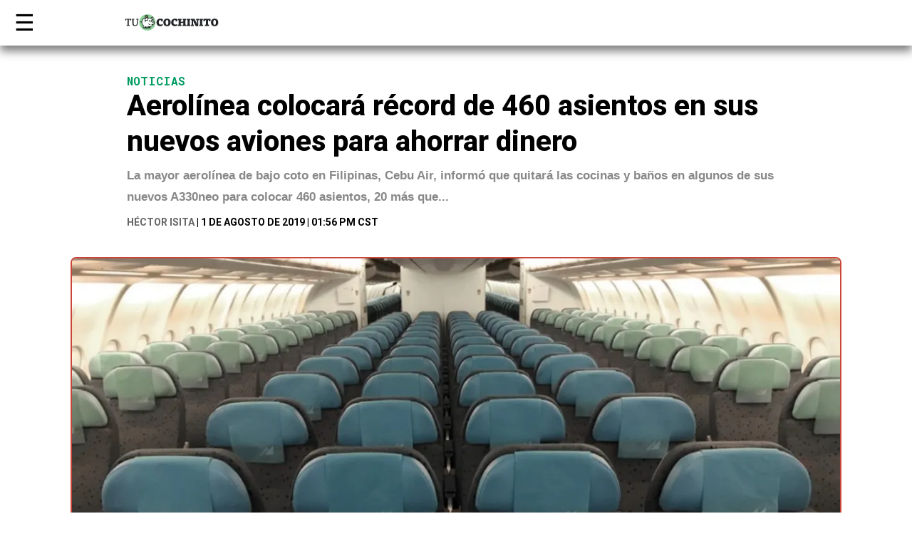

--- FILE ---
content_type: text/html; charset=UTF-8
request_url: https://tucochinito.com/noticias/aerolinea-record-asientos-ahorrar-dinero/
body_size: 23828
content:
<!DOCTYPE html>
<html lang="es" prefix="og: https://ogp.me/ns#">
<head>
<title>Aerolínea colocará récord de 460 asientos en aviones para ahorrar dinero</title><link rel="preload" href="https://tucochinito.com/wp-content/themes/oink/images/tc_logo.svg" as="image" fetchpriority="high" /><link rel="preload" href="https://i0.wp.com/tucochinito.com/wp-content/uploads/2019/08/asia-aerolinea-costo-bajo-e1564685628905.jpg?resize=1200%2C720&amp;quality=80&amp;ssl=1" as="image" fetchpriority="high" /><style id="perfmatters-used-css">.splide{max-width:76.875rem;margin:auto;}@font-face{font-family:"Google Sans";src:url("https://tucochinito.com/wp-content/plugins/caliente-noamp/css/../fonts/GoogleSans-Bold.ttf");font-weight:normal;font-style:normal;}@font-face{font-family:"PassionOne";src:url("https://tucochinito.com/wp-content/plugins/caliente-noamp/css/../fonts/PassionOne-Bold.otf");font-weight:bold;font-style:normal;}@font-face{font-family:"slick";font-weight:normal;font-style:normal;src:url("https://tucochinito.com/wp-content/plugins/caliente-noamp/slick/./fonts/slick.eot");src:url("https://tucochinito.com/wp-content/plugins/caliente-noamp/slick/./fonts/slick.eot?#iefix") format("embedded-opentype"),url("https://tucochinito.com/wp-content/plugins/caliente-noamp/slick/./fonts/slick.woff") format("woff"),url("https://tucochinito.com/wp-content/plugins/caliente-noamp/slick/./fonts/slick.ttf") format("truetype"),url("https://tucochinito.com/wp-content/plugins/caliente-noamp/slick/./fonts/slick.svg#slick") format("svg");}*{box-sizing:border-box;font-smooth:always;-ms-text-size-adjust:100%;-webkit-text-size-adjust:100%;font-variant-ligatures:none;-webkit-font-variant-ligatures:none;text-rendering:optimizeLegibility;-moz-osx-font-smoothing:grayscale;-webkit-font-smoothing:antialiased;text-shadow:rgba(0,0,0,.01) 0 0 1px;}html{font-family:-apple-system,BlinkMacSystemFont,Segoe UI,Roboto,Oxygen,Ubuntu,Cantarell,Fira Sans,Droid Sans,Helvetica Neue,Arial,sans-serif;line-height:1.25;font-size:16px;}body,div,dl,dt,dd,ul,ol,li,pre,code,form,fieldset,legend,input,textarea,blockquote,th,td{margin:0;padding:0;}figure{margin:0;padding:0;}figure img{display:block;}a{text-decoration:none;color:inherit;}[role=button]{cursor:pointer;}body{font-family:"Roboto",sans-serif;}.container{margin:0 auto;width:100%;display:grid;grid-template-rows:auto;grid-column-gap:24px;grid-row-gap:24px;grid-template-columns:repeat(16,1fr);max-width:1240px;}.flex-container{margin:0 auto;display:flex;justify-content:space-between;max-width:1240px;align-items:center;}:focus{outline-color:#009c62;}::-moz-selection{color:#fff;background:#009c62;}::selection{color:#fff;background:#009c62;}.post h2{margin:0;font-weight:800;padding:8px;line-height:1.4;font-size:18px;}.post figure{position:relative;}.post figure img{width:100%;height:auto;display:block;}.post div.category{padding:8px;color:#ca453a;text-transform:uppercase;font-weight:700;padding-bottom:0;font-size:14px;font-family:"Roboto Mono",monospace;}.post div.description{padding:8px;font-weight:300;line-height:1.5;color:#696969;}.post-grid-title,.post-grid-more{grid-column:3/span 12;text-align:center;}.post-grid-title h1{font-size:32px;color:#009c62;font-family:"Roboto Mono",monospace;margin:0 0 32px;text-transform:uppercase;}.post-grid-title h2{font-size:32px;color:#009c62;font-family:"Roboto Mono",monospace;margin:40px 0 18px;text-transform:uppercase;}.post-grid{grid-column:3/span 12;display:grid;grid-template-rows:auto;grid-column-gap:24px;grid-row-gap:24px;grid-template-columns:repeat(3,1fr);margin-bottom:48px;}.ad-space{grid-column:span 16;text-align:center;}.ad-break{background:#f5f5f5;margin:30px auto;padding:10px 0;position:relative;width:100%;left:0;text-align:center;}.ad-break amp-ad{margin:10px auto 20px auto;}body.single .ad-break{border-bottom:none;}header{background:rgba(255,255,255,.98);width:100%;position:fixed;left:0px;z-index:2000;overflow:hidden;top:0;-webkit-box-shadow:0 2px 8px 0 rgba(0,0,0,.08);-moz-box-shadow:0 2px 8px 0 rgba(0,0,0,.08);box-shadow:0px 8px 12px rgba(0,0,0,.5);}main{padding-top:64px;}body.single main{padding-top:0;}.single-padder{padding-top:64px;}header .flex-container{height:64px;-webkit-transition:.25s ease-in-out;-moz-transition:.25s ease-in-out;-o-transition:.25s ease-in-out;transition:.25s ease-in-out;}.header-left,.header-right{display:table-row;font-size:0;}.header-left a{display:table-cell;vertical-align:middle;padding-left:12px;}.amp-navbar-trigger,.trigger-menu{display:table-cell;vertical-align:middle;font-size:32px;color:#000;outline:none;-webkit-transition:.25s ease-in-out;-moz-transition:.25s ease-in-out;-o-transition:.25s ease-in-out;transition:.25s ease-in-out;width:20px;height:25px;font-family:sans-serif;}footer{background:#000;color:#fff;font-family:"Roboto",sans-serif;font-size:14px;padding:32px 0 36px;line-height:1.5;}footer .copyright{color:#fff;display:inline-block;}footer ul{list-style:none;display:inline-block;margin-left:32px;}.single-section{margin:40px auto 32px;}.single-content{grid-column:2/span 14;}.single-image-container .single-image iframe{width:100%;min-height:607px;}.single-post-title{margin-bottom:16px;grid-column:3/span 12;}.single-post-title h1{font-weight:800;font-size:40px;line-height:1.25;margin:0;}.single-post-title div.single-category{font-family:"Roboto Mono",monospace;font-weight:700;text-transform:uppercase;color:#009c62;}.single-post-title div.single-category a{margin-right:6px;padding-right:6px;border-right:2px solid #666;}.single-post-title div.single-category a:last-of-type{margin-right:0;padding-right:0;border-right:none;}.single-post-title div.description{font-family:"Lora",sans-serif;font-weight:600;line-height:1.8;color:#888;margin-top:8px;font-size:17px;}.single-post-title div.author{font-weight:700;margin-top:12px;text-transform:uppercase;font-size:14px;font-family:"Roboto",sans-serif;}.single-post-title div.author a{color:#666;}.single-post-title span.autor:after{content:" | ";}.single-image-container{display:grid;grid-template-rows:auto;grid-template-columns:1fr;margin-bottom:48px;}.single-image{grid-column:span 1;overflow:hidden;}.single-image img{display:block;width:100%;height:auto;border-radius:8px;}.caption-thumbnail-text{margin:0;opacity:.6;padding:4px 8px 0;text-align:center;font-size:14px;font-weight:700;font-family:"Roboto",sans-serif;line-height:1.4;}.single-grid,.single-related{display:grid;grid-template-rows:auto;grid-template-columns:1fr 728px 1fr;}.single-post-content{grid-column:2/span 1;font-family:"Lora",sans-serif;font-weight:300;font-size:17px;line-height:2;position:relative;}.single-post-content:not(.type-videos):first-letter{text-transform:uppercase;font-size:116px;color:#212121;vertical-align:top;float:left;line-height:94px;margin-top:0px;margin-right:12px;font-weight:900;font-family:"Roboto",sans-serif;}.single-post-content p{margin:0;margin-bottom:24px;}.single-post-content p img{width:100%;height:auto;display:block;}.single-post-content figure{width:100%;}.single-post-content figure{width:100% !important;margin-bottom:24px;}.single-post-content figure img{width:100%;height:auto;}.single-post-content .youtube-video{width:100%;height:0;padding-bottom:56.25%;position:relative;margin-bottom:24px;}.single-post-content .youtube-video iframe{display:block;position:absolute;left:0;top:0;width:100%;height:100%;}.single-post-content ul:not(.sm-share){padding-left:24px;margin-bottom:24px;}.single-post-content ul:not(.sm-share) li{margin-bottom:16px;list-style:none;position:relative;}.single-post-content ul:not(.sm-share) li:before{content:"·";position:absolute;font-family:"Roboto",sans-serif;font-weight:900;left:-20px;color:#009c62;font-size:36px;line-height:32px;text-shadow:0 10px 20px 0 rgba(0,0,0,.25);}.single-post-content ul:not(.sm-share) li:last-of-type{margin-bottom:0;}.single-post-content h1,.single-post-content h2,.single-post-content h3,.single-post-content h4,.single-post-content h5,.single-post-content h6{font-family:"Roboto Mono",monospace;font-weight:700;color:#009c62;margin:0 0 4px;}.single-post-content h2,.single-post-content h3{font-size:24px;line-height:32px;margin:0 0 8px;}.single-post-content h4,.single-post-content h5{font-size:20px;line-height:28px;}.single-post-content iframe{margin-bottom:24px;max-width:100%;}.single-post-content div iframe,.single-post-content p iframe{margin-bottom:0;}.single-post-content .wp-caption amp-ad{display:none;}.single-post-content amp-ad{margin:0 auto 24px;display:block;box-shadow:8px 8px 0 #e8e8e9,8px -8px 0 #e8e8e9,-8px -8px 0 #e8e8e9,-8px 8px 0 #e8e8e9;}.single-post-content div.wp-caption{width:calc(100% + 32px);}.single-post-content div.wp-caption{position:relative;width:calc(100% + 32px) !important;left:-16px;text-align:center;}.single-post-content div.wp-caption .wp-caption-text{opacity:.6;font-size:15px;font-weight:bold;text-align:center;line-height:1.25;margin-top:4px;font-family:"Roboto",sans-serif;}.single-post-content p a,.single-post-content ul:not(.sm-share) li a,.single-post-content ol li a{background:#009c62;box-decoration-break:clone;-webkit-box-shadow:2px 0 0 #009c62,-3px 0 0 #009c62,-3px 2px 0 #009c62,2px 2px 0 #009c62;-moz-box-shadow:2px 0 0 #009c62,-3px 0 0 #009c62,-3px 2px 0 #009c62,2px 2px 0 #009c62;-ms-box-shadow:2px 0 0 #009c62,-3px 0 0 #009c62,-3px 2px 0 #009c62,2px 2px 0 #009c62;-o-box-shadow:2px 0 0 #009c62,-3px 0 0 #009c62,-3px 2px 0 #009c62,2px 2px 0 #009c62;box-shadow:2px 0 0 #009c62,-3px 0 0 #009c62,-3px 2px 0 #009c62,2px 2px 0 #009c62;}.single-footer{grid-column:2/span 1;}.tag_cloud{list-style:none;display:flex;flex-direction:row;flex-wrap:wrap;font-family:"Roboto Mono",monospace;margin-bottom:32px;padding-top:16px;}.tag_cloud li{background-color:#666;color:#fff;padding:2px 6px;margin:3px;font-size:14px;font-weight:700;text-transform:uppercase;border-radius:2px;}.tag_cloud li:hover{background-color:#000;}p.source,p.tagwrap{margin-bottom:0px;}p.source a:not(.title),p.tagwrap a:not(.title){text-decoration:none;background:rgba(0,0,0,.65);color:#fff;padding:1px 5px 0px;margin-left:4px;-webkit-font-smoothing:antialiased;border-radius:3px;}amp-sidebar{color:#111;min-width:300px;width:300px;position:relative;background:#fff;box-shadow:0 1px 5px rgba(255,255,255,.2);}.amp-close-sidebar{color:#fff;font-weight:900;font-size:18px;display:block;width:28px;height:28px;line-height:27px;text-align:center;outline:none;background:#000;border-radius:2px;}.amp-sidebar-header{display:flex;justify-content:space-between;padding:0 16px;height:64px;align-items:center;min-width:300px;border-bottom:1px solid #e0e0e0;}.amp-sidebar-header a{display:inline-flex;}.amp-sidebar-nav ul{list-style:none;padding:0;margin:0;font-size:18px;text-align:center;text-align:left;border-top:1px solid #e0e0e0;}.amp-sidebar-nav ul li{line-height:3em;padding:0 16px;font-size:18px;border-bottom:1px solid #e0e0e0;font-family:"Roboto Mono",monospace;font-weight:700;}.amp-sidebar-footer{text-align:center;border-top:1px solid #fff;padding:32px 16px;font-size:14px;line-height:24px;font-weight:800;font-weight:400;}.amp-sidebar-footer ul{list-style:none;margin-bottom:16px;margin-top:16px;font-weight:900;text-transform:uppercase;font-size:14px;}#searchform{text-align:left;position:relative;padding:16px;background:#e0e0e0;}#searchform label{display:none;}#searchform input{border:none;outline:none;height:36px;line-height:36px;font-family:"Roboto",sans-serif;font-size:16px;color:#fff;border-radius:0px;}#searchform input[type=text]{width:calc(100% - 34px);padding-right:8px;padding-left:8px;color:#000;background:#fff;border-top-left-radius:4px;border-bottom-left-radius:4px;}#searchform input[type=submit]{font-size:0;width:34px;position:absolute;top:16px;right:16px;cursor:pointer;height:36px;background-color:#fff;background-repeat:no-repeat;background-size:16px auto;background-position:center;border-top-right-radius:4px;border-bottom-right-radius:4px;}.menu-copyright{opacity:.5;}.square-grid .post{text-align:center;}.square-grid .post figure{padding-bottom:0;height:auto;}.square-grid .post h2{margin-top:-24px;padding-left:16px;padding-right:16px;}.square-grid .post div.category{display:inline-block;background:#fff;position:relative;top:-28px;padding:6px 12px 5px 12px;color:#009c62;}.square-grid.post-grid{grid-row-gap:40px;}amp-sidebar .social-networks{margin-top:16px;}.social-networks{display:flex;align-items:center;flex-direction:row;justify-content:center;}.social-menu{display:block;width:36px;height:36px;margin-left:8px;}.social-menu:first-of-type{margin-left:0;}.facebook-icon{background-image:url("https://tucochinito.com/wp-content/themes/amp-tc/images/social/black/fb.svg");background-repeat:no-repeat;background-size:100%;background-position:center;}.twitter-icon{background-image:url("https://tucochinito.com/wp-content/themes/amp-tc/images/social/black/tw.svg");background-repeat:no-repeat;background-size:100%;background-position:center;}.instagram-icon{background-image:url("https://tucochinito.com/wp-content/themes/amp-tc/images/social/black/ig.svg");background-repeat:no-repeat;background-size:100%;background-position:center;}.youtube-icon{background-image:url("https://tucochinito.com/wp-content/themes/amp-tc/images/social/black/yt.svg");background-repeat:no-repeat;background-size:100%;background-position:center;}.ad-title{font-family:"Roboto",sans-serif;font-size:10px;font-weight:300;margin:auto;padding:0;text-align:center;}@media screen and (max-width:1260px){header{padding-left:16px;padding-right:16px;}footer{padding-left:16px;padding-right:16px;}}@media screen and (max-width:1120px){.single-section{padding-left:16px;padding-right:16px;}.single-post-title{grid-column:2/span 14;}.single-content{grid-column:1/span 16;}.single-image-container{position:relative;width:calc(100% + 32px);left:-16px;}}@media screen and (max-width:979px){.single-post-title{grid-column:1/span 16;}}@media screen and (max-width:900px){.container{grid-template-columns:repeat(12,1fr);padding-left:16px;padding-right:16px;grid-column-gap:16px;grid-row-gap:16px;}.post-grid-title,.post-grid-more{grid-column:1/span 12;}.post-grid-title h2{margin-top:32px;}.post-grid{grid-column:1/span 12;grid-column-gap:16px;grid-row-gap:16px;}.square-grid .post h2{padding-left:8px;padding-right:8px;}.single-post-title{grid-column:1/span 12;}.single-content{grid-column:1/span 12;}.single-section{margin-top:24px;}.single-post-content div.wp-caption .wp-caption-text{padding-left:8px;padding-right:8px;}}@media screen and (max-width: 782px){.single-grid{grid-template-columns:1fr;}}@media screen and (max-width:640px){.container{grid-template-columns:repeat(8,1fr);}.post-grid-title,.post-grid-more{grid-column:1/span 8;}.post-grid-title h2{margin-top:32px;}.post-grid{grid-column:1/span 8;grid-template-columns:repeat(1,1fr);}.single-section,.archive-section{grid-template-columns:1fr;margin:16px auto;}.single-post-title h1{font-size:32px;}footer{padding-bottom:40px;}footer .flex-container{display:block;text-align:center;margin-bottom:0;}footer ul{display:block;margin-left:0;}footer ul li a{padding:4px;display:inline-block;}.footer-left{margin-bottom:24px;}.single footer{padding-bottom:80px;}.single-post-content,.single-footer{grid-column:1/span 11;}.post-grid-title h1{margin-bottom:16px;}header{background-size:1720px auto;}header .social-networks{display:none;}.single-post-title{grid-column:1/span 1;margin-bottom:8px;}.single-content{grid-column:1/span 1;}.single-image-container{margin-bottom:24px;}.single-post-title div.description{line-height:1.5;}.single-post-content:not(.type-videos):first-letter{font-size:68px;line-height:64px;}.single-post-content div.wp-caption .wp-caption-text{font-size:14px;}.amp-sidebar-footer{padding-bottom:32px;}p.source a:not(.title),p.tagwrap a:not(.title){padding:1px 4px 0px;}.ad-break{width:100vw;left:-20px;}}img[alt=""]{border:2px solid #ca453a;}</style>
	<meta charset="UTF-8">
	<meta name="viewport" content="width=device-width">
	<meta property="fb:pages" content="597468376939248" />
	<meta property="fb:admins" content="815175566"/>
	<meta property="fb:app_id" content="2207264166079508"/>
	
		<!-- Google tag (gtag.js) -->
<script async src="https://www.googletagmanager.com/gtag/js?id=G-SV5EVFJ1ZQ"></script>
<script>
  window.dataLayer = window.dataLayer || [];
  function gtag(){dataLayer.push(arguments);}
  gtag('js', new Date());

  gtag('config', 'G-SV5EVFJ1ZQ');
</script>
	<link rel="preconnect" href="https://connect.facebook.net/" crossorigin />
	<link rel="dns-prefetch" href="https://connect.facebook.net/" />
	
	
	<link rel="preconnect" href="https://sb.scorecardresearch.com/" crossorigin />
	<link rel="dns-prefetch" href="https://sb.scorecardresearch.com/" />
	<link rel="preconnect" href="https://a.teads.tv/" crossorigin />
	<link rel="dns-prefetch" href="https://a.teads.tv/" />
	<link rel="preconnect" href="https://platform.twitter.com/" crossorigin />
	<link rel="dns-prefetch" href="https://platform.twitter.com/" />
	<link rel="preconnect" href="https://www.google.com/" crossorigin />
	<link rel="dns-prefetch" href="https://www.google.com/" />
	
	
	<link rel="preconnect" href="https://www.gstatic.com/" crossorigin />
	<link rel="dns-prefetch" href="https://www.gstatic.com/" />
	<link rel="preconnect" href="https://www.googletagservices.com/" crossorigin />
	<link rel="dns-prefetch" href="https://www.googletagservices.com/" />
	<link rel="preconnect" href="https://www.google-analytics.com/" crossorigin />
	<link rel="dns-prefetch" href="https://www.google-analytics.com/" />
	<link rel="preconnect" href="https://sync.crwdcntrl.net/" crossorigin />
	<link rel="dns-prefetch" href="https://sync.crwdcntrl.net/" />
	<link rel="preconnect" href="https://i.ytimg.com/" crossorigin />
	<link rel="dns-prefetch" href="https://i.ytimg.com/" />
	<link rel="preconnect" href="https://www.facebook.com/" crossorigin />
	<link rel="dns-prefetch" href="https://www.facebook.com/" />
	<link rel="preconnect" href="https://tpc.googlesyndication.com/" crossorigin />
	<link rel="dns-prefetch" href="https://tpc.googlesyndication.com/" />
	<link rel="preconnect" href="https://cdn.ampproject.org/" crossorigin />
	<link rel="dns-prefetch" href="https://cdn.ampproject.org/" />
	<link rel="preconnect" href="https://securepubads.g.doubleclick.net/" crossorigin />
	<link rel="dns-prefetch" href="https://securepubads.g.doubleclick.net/" />
	<link rel="preconnect" href="https://ad.doubleclick.net/" crossorigin />
	<link rel="dns-prefetch" href="https://ad.doubleclick.net/" />
	<link rel="preconnect" href="https://adservice.google.com.mx/" crossorigin />
	<link rel="dns-prefetch" href="https://adservice.google.com.mx/" />
	<link rel="preconnect" href="https://adservice.google.com/" crossorigin />
	<link rel="dns-prefetch" href="https://adservice.google.com/" />
	<link rel="preconnect" href="https://pagead2.googlesyndication.com/" crossorigin />
	<link rel="dns-prefetch" href="https://pagead2.googlesyndication.com/" />
	<meta name="theme-color" content="#33c2df"/>
	<link rel="manifest" href="https://tucochinito.com/manifest.json">
	<link rel="shortcut icon" href="https://tucochinito.com/wp-content/themes/amp-tc/images/icon/favico.ico">
	<link rel="icon" sizes="32x32" href="https://tucochinito.com/wp-content/themes/amp-tc/images/icon/32.png">
	<link rel="icon" sizes="152x152" href="https://tucochinito.com/wp-content/themes/amp-tc/images/icon/152.png">
	<link rel="icon" sizes="192x192" href="https://tucochinito.com/wp-content/themes/amp-tc/images/icon/192.png">
	<link rel="apple-touch-icon" sizes="192x192" href="https://tucochinito.com/wp-content/themes/amp-tc/images/icon/192.png">
	<link rel="stylesheet preload" href="https://tucochinito.com/wp-content/cache/perfmatters/tucochinito.com/fonts/4b9729f517ff.google-fonts.min.css" media="all" crossorigin>
	<script async src="https://cdn.ampproject.org/v0.js"></script>
	<script async custom-element="amp-sidebar" src="https://cdn.ampproject.org/v0/amp-sidebar-0.1.js"></script>
	<script async custom-element="amp-ad" src="https://cdn.ampproject.org/v0/amp-ad-0.1.js"></script>
	<script async custom-element="amp-list" src="https://cdn.ampproject.org/v0/amp-list-0.1.js"></script>
	<script async custom-template="amp-mustache" src="https://cdn.ampproject.org/v0/amp-mustache-0.2.js"></script>
	<script async custom-element="amp-bind" src="https://cdn.ampproject.org/v0/amp-bind-0.1.js"></script>
    <script async custom-element="amp-animation" src="https://cdn.ampproject.org/v0/amp-animation-0.1.js"></script>
    <script async custom-element="amp-social-share" src="https://cdn.ampproject.org/v0/amp-social-share-0.1.js"></script>
    <script async custom-element="amp-carousel" src="https://cdn.ampproject.org/v0/amp-carousel-0.1.js"></script>
	
		<style>img:is([sizes="auto" i], [sizes^="auto," i]) { contain-intrinsic-size: 3000px 1500px }</style>
	<link rel='preconnect' href='https://i0.wp.com' >

<!-- Search Engine Optimization by Rank Math PRO - https://rankmath.com/ -->
<meta name="description" content="Las aerolíneas de bajo costo en Asia apuestan por colocar más asientos y reducir el espacio de pasajeros para ahorrar dinero y mantener precios"/>
<meta name="robots" content="follow, index, max-snippet:-1, max-video-preview:-1, max-image-preview:large"/>
<link rel="canonical" href="https://tucochinito.com/noticias/aerolinea-record-asientos-ahorrar-dinero/" />
<meta property="og:locale" content="es_MX" />
<meta property="og:type" content="article" />
<meta property="og:title" content="Aerolínea colocará récord de 460 asientos en aviones para ahorrar dinero" />
<meta property="og:description" content="Las aerolíneas de bajo costo en Asia apuestan por colocar más asientos y reducir el espacio de pasajeros para ahorrar dinero y mantener precios" />
<meta property="og:url" content="https://tucochinito.com/noticias/aerolinea-record-asientos-ahorrar-dinero/" />
<meta property="og:site_name" content="Tu Cochinito" />
<meta property="article:publisher" content="https://www.facebook.com/SomosOinkOink/" />
<meta property="article:tag" content="Aerolíneas" />
<meta property="article:tag" content="Ahorrar dinero" />
<meta property="article:tag" content="empresas" />
<meta property="article:tag" content="Finanzas personales" />
<meta property="article:section" content="Noticias" />
<meta property="og:updated_time" content="2019-08-01T13:59:16-05:00" />
<meta property="og:image" content="https://i0.wp.com/tucochinito.com/wp-content/uploads/2019/08/asia-aerolinea-costo-bajo-e1564685628905.jpg" />
<meta property="og:image:secure_url" content="https://i0.wp.com/tucochinito.com/wp-content/uploads/2019/08/asia-aerolinea-costo-bajo-e1564685628905.jpg" />
<meta property="og:image:width" content="1200" />
<meta property="og:image:height" content="728" />
<meta property="og:image:alt" content="Vuelos Baratos Aerolineas Economicas" />
<meta property="og:image:type" content="image/jpeg" />
<meta property="article:published_time" content="2019-08-01T13:56:13-05:00" />
<meta property="article:modified_time" content="2019-08-01T13:59:16-05:00" />
<meta name="twitter:card" content="summary_large_image" />
<meta name="twitter:title" content="Aerolínea colocará récord de 460 asientos en aviones para ahorrar dinero" />
<meta name="twitter:description" content="Las aerolíneas de bajo costo en Asia apuestan por colocar más asientos y reducir el espacio de pasajeros para ahorrar dinero y mantener precios" />
<meta name="twitter:image" content="https://i0.wp.com/tucochinito.com/wp-content/uploads/2019/08/asia-aerolinea-costo-bajo-e1564685628905.jpg" />
<meta name="twitter:label1" content="Written by" />
<meta name="twitter:data1" content="Héctor Isita" />
<meta name="twitter:label2" content="Time to read" />
<meta name="twitter:data2" content="2 minutos" />
<script type="application/ld+json" class="rank-math-schema-pro">{"@context":"https://schema.org","@graph":[{"@type":["NewsMediaOrganization","Organization"],"@id":"https://tucochinito.com/#organization","name":"Tu Cochinito","url":"https://tucochinito.com","sameAs":["https://www.facebook.com/SomosOinkOink/","https://www.youtube.com/channel/UC4s0CnYWZC_LaT540blH-qA"],"logo":{"@type":"ImageObject","@id":"https://tucochinito.com/#logo","url":"https://tucochinito.com/wp-content/uploads/2023/01/tc_logo.png","contentUrl":"https://tucochinito.com/wp-content/uploads/2023/01/tc_logo.png","caption":"Tu Cochinito","inLanguage":"es","width":"393","height":"69"}},{"@type":"WebSite","@id":"https://tucochinito.com/#website","url":"https://tucochinito.com","name":"Tu Cochinito","alternateName":"Oink Oink","publisher":{"@id":"https://tucochinito.com/#organization"},"inLanguage":"es"},{"@type":"ImageObject","@id":"https://i0.wp.com/tucochinito.com/wp-content/uploads/2019/08/asia-aerolinea-costo-bajo-e1564685628905.jpg?fit=1200%2C728&amp;quality=80&amp;ssl=1","url":"https://i0.wp.com/tucochinito.com/wp-content/uploads/2019/08/asia-aerolinea-costo-bajo-e1564685628905.jpg?fit=1200%2C728&amp;quality=80&amp;ssl=1","width":"1200","height":"728","inLanguage":"es"},{"@type":"WebPage","@id":"https://tucochinito.com/noticias/aerolinea-record-asientos-ahorrar-dinero/#webpage","url":"https://tucochinito.com/noticias/aerolinea-record-asientos-ahorrar-dinero/","name":"Aerol\u00ednea colocar\u00e1 r\u00e9cord de 460 asientos en aviones para ahorrar dinero","datePublished":"2019-08-01T13:56:13-05:00","dateModified":"2019-08-01T13:59:16-05:00","isPartOf":{"@id":"https://tucochinito.com/#website"},"primaryImageOfPage":{"@id":"https://i0.wp.com/tucochinito.com/wp-content/uploads/2019/08/asia-aerolinea-costo-bajo-e1564685628905.jpg?fit=1200%2C728&amp;quality=80&amp;ssl=1"},"inLanguage":"es"},{"@type":"Person","@id":"https://tucochinito.com/author/hector-vargas/","name":"H\u00e9ctor Isita","description":"Lee los art\u00edculos de noticias, galer\u00edas y opiniones de H\u00e9ctor Isita","url":"https://tucochinito.com/author/hector-vargas/","image":{"@type":"ImageObject","@id":"https://secure.gravatar.com/avatar/aeae5c6792fa1e3955294b4d90cb5b7163e613662959ce0154fc66e03fd95a5e?s=96&amp;d=blank&amp;r=g","url":"https://secure.gravatar.com/avatar/aeae5c6792fa1e3955294b4d90cb5b7163e613662959ce0154fc66e03fd95a5e?s=96&amp;d=blank&amp;r=g","caption":"H\u00e9ctor Isita","inLanguage":"es"},"worksFor":{"@id":"https://tucochinito.com/#organization"}},{"@type":"NewsArticle","headline":"Aerol\u00ednea colocar\u00e1 r\u00e9cord de 460 asientos en aviones para ahorrar dinero","keywords":"Vuelos Baratos Aerolineas Economicas","datePublished":"2019-08-01T13:56:13-05:00","dateModified":"2019-08-01T13:59:16-05:00","author":{"@id":"https://tucochinito.com/author/hector-vargas/","name":"H\u00e9ctor Isita"},"publisher":{"@id":"https://tucochinito.com/#organization"},"description":"Las aerol\u00edneas de bajo costo en Asia apuestan por colocar m\u00e1s asientos y reducir el espacio de pasajeros para ahorrar dinero y mantener precios","copyrightYear":"2019","copyrightHolder":{"@id":"https://tucochinito.com/#organization"},"name":"Aerol\u00ednea colocar\u00e1 r\u00e9cord de 460 asientos en aviones para ahorrar dinero","@id":"https://tucochinito.com/noticias/aerolinea-record-asientos-ahorrar-dinero/#richSnippet","isPartOf":{"@id":"https://tucochinito.com/noticias/aerolinea-record-asientos-ahorrar-dinero/#webpage"},"image":{"@id":"https://i0.wp.com/tucochinito.com/wp-content/uploads/2019/08/asia-aerolinea-costo-bajo-e1564685628905.jpg?fit=1200%2C728&amp;quality=80&amp;ssl=1"},"inLanguage":"es","mainEntityOfPage":{"@id":"https://tucochinito.com/noticias/aerolinea-record-asientos-ahorrar-dinero/#webpage"}}]}</script>
<!-- /Rank Math WordPress SEO plugin -->

<link rel='dns-prefetch' href='//cdnjs.cloudflare.com' />
<link rel='dns-prefetch' href='//stats.wp.com' />
<link rel='preconnect' href='//i0.wp.com' />
<link rel='preconnect' href='//c0.wp.com' />
<link rel='stylesheet' id='wp-block-library-css' href='https://c0.wp.com/c/6.8.3/wp-includes/css/dist/block-library/style.min.css' type='text/css' media='all' />
<style id='wp-block-library-theme-inline-css' type='text/css'>
.wp-block-audio :where(figcaption){color:#555;font-size:13px;text-align:center}.is-dark-theme .wp-block-audio :where(figcaption){color:#ffffffa6}.wp-block-audio{margin:0 0 1em}.wp-block-code{border:1px solid #ccc;border-radius:4px;font-family:Menlo,Consolas,monaco,monospace;padding:.8em 1em}.wp-block-embed :where(figcaption){color:#555;font-size:13px;text-align:center}.is-dark-theme .wp-block-embed :where(figcaption){color:#ffffffa6}.wp-block-embed{margin:0 0 1em}.blocks-gallery-caption{color:#555;font-size:13px;text-align:center}.is-dark-theme .blocks-gallery-caption{color:#ffffffa6}:root :where(.wp-block-image figcaption){color:#555;font-size:13px;text-align:center}.is-dark-theme :root :where(.wp-block-image figcaption){color:#ffffffa6}.wp-block-image{margin:0 0 1em}.wp-block-pullquote{border-bottom:4px solid;border-top:4px solid;color:currentColor;margin-bottom:1.75em}.wp-block-pullquote cite,.wp-block-pullquote footer,.wp-block-pullquote__citation{color:currentColor;font-size:.8125em;font-style:normal;text-transform:uppercase}.wp-block-quote{border-left:.25em solid;margin:0 0 1.75em;padding-left:1em}.wp-block-quote cite,.wp-block-quote footer{color:currentColor;font-size:.8125em;font-style:normal;position:relative}.wp-block-quote:where(.has-text-align-right){border-left:none;border-right:.25em solid;padding-left:0;padding-right:1em}.wp-block-quote:where(.has-text-align-center){border:none;padding-left:0}.wp-block-quote.is-large,.wp-block-quote.is-style-large,.wp-block-quote:where(.is-style-plain){border:none}.wp-block-search .wp-block-search__label{font-weight:700}.wp-block-search__button{border:1px solid #ccc;padding:.375em .625em}:where(.wp-block-group.has-background){padding:1.25em 2.375em}.wp-block-separator.has-css-opacity{opacity:.4}.wp-block-separator{border:none;border-bottom:2px solid;margin-left:auto;margin-right:auto}.wp-block-separator.has-alpha-channel-opacity{opacity:1}.wp-block-separator:not(.is-style-wide):not(.is-style-dots){width:100px}.wp-block-separator.has-background:not(.is-style-dots){border-bottom:none;height:1px}.wp-block-separator.has-background:not(.is-style-wide):not(.is-style-dots){height:2px}.wp-block-table{margin:0 0 1em}.wp-block-table td,.wp-block-table th{word-break:normal}.wp-block-table :where(figcaption){color:#555;font-size:13px;text-align:center}.is-dark-theme .wp-block-table :where(figcaption){color:#ffffffa6}.wp-block-video :where(figcaption){color:#555;font-size:13px;text-align:center}.is-dark-theme .wp-block-video :where(figcaption){color:#ffffffa6}.wp-block-video{margin:0 0 1em}:root :where(.wp-block-template-part.has-background){margin-bottom:0;margin-top:0;padding:1.25em 2.375em}
</style>
<style id='classic-theme-styles-inline-css' type='text/css'>
/*! This file is auto-generated */
.wp-block-button__link{color:#fff;background-color:#32373c;border-radius:9999px;box-shadow:none;text-decoration:none;padding:calc(.667em + 2px) calc(1.333em + 2px);font-size:1.125em}.wp-block-file__button{background:#32373c;color:#fff;text-decoration:none}
</style>
<link rel='stylesheet' id='mediaelement-css' href='https://c0.wp.com/c/6.8.3/wp-includes/js/mediaelement/mediaelementplayer-legacy.min.css' type='text/css' media='all' />
<link rel='stylesheet' id='wp-mediaelement-css' href='https://c0.wp.com/c/6.8.3/wp-includes/js/mediaelement/wp-mediaelement.min.css' type='text/css' media='all' />
<style id='jetpack-sharing-buttons-style-inline-css' type='text/css'>
.jetpack-sharing-buttons__services-list{display:flex;flex-direction:row;flex-wrap:wrap;gap:0;list-style-type:none;margin:5px;padding:0}.jetpack-sharing-buttons__services-list.has-small-icon-size{font-size:12px}.jetpack-sharing-buttons__services-list.has-normal-icon-size{font-size:16px}.jetpack-sharing-buttons__services-list.has-large-icon-size{font-size:24px}.jetpack-sharing-buttons__services-list.has-huge-icon-size{font-size:36px}@media print{.jetpack-sharing-buttons__services-list{display:none!important}}.editor-styles-wrapper .wp-block-jetpack-sharing-buttons{gap:0;padding-inline-start:0}ul.jetpack-sharing-buttons__services-list.has-background{padding:1.25em 2.375em}
</style>
<style id='global-styles-inline-css' type='text/css'>
:root{--wp--preset--aspect-ratio--square: 1;--wp--preset--aspect-ratio--4-3: 4/3;--wp--preset--aspect-ratio--3-4: 3/4;--wp--preset--aspect-ratio--3-2: 3/2;--wp--preset--aspect-ratio--2-3: 2/3;--wp--preset--aspect-ratio--16-9: 16/9;--wp--preset--aspect-ratio--9-16: 9/16;--wp--preset--color--black: #000000;--wp--preset--color--cyan-bluish-gray: #abb8c3;--wp--preset--color--white: #ffffff;--wp--preset--color--pale-pink: #f78da7;--wp--preset--color--vivid-red: #cf2e2e;--wp--preset--color--luminous-vivid-orange: #ff6900;--wp--preset--color--luminous-vivid-amber: #fcb900;--wp--preset--color--light-green-cyan: #7bdcb5;--wp--preset--color--vivid-green-cyan: #00d084;--wp--preset--color--pale-cyan-blue: #8ed1fc;--wp--preset--color--vivid-cyan-blue: #0693e3;--wp--preset--color--vivid-purple: #9b51e0;--wp--preset--gradient--vivid-cyan-blue-to-vivid-purple: linear-gradient(135deg,rgba(6,147,227,1) 0%,rgb(155,81,224) 100%);--wp--preset--gradient--light-green-cyan-to-vivid-green-cyan: linear-gradient(135deg,rgb(122,220,180) 0%,rgb(0,208,130) 100%);--wp--preset--gradient--luminous-vivid-amber-to-luminous-vivid-orange: linear-gradient(135deg,rgba(252,185,0,1) 0%,rgba(255,105,0,1) 100%);--wp--preset--gradient--luminous-vivid-orange-to-vivid-red: linear-gradient(135deg,rgba(255,105,0,1) 0%,rgb(207,46,46) 100%);--wp--preset--gradient--very-light-gray-to-cyan-bluish-gray: linear-gradient(135deg,rgb(238,238,238) 0%,rgb(169,184,195) 100%);--wp--preset--gradient--cool-to-warm-spectrum: linear-gradient(135deg,rgb(74,234,220) 0%,rgb(151,120,209) 20%,rgb(207,42,186) 40%,rgb(238,44,130) 60%,rgb(251,105,98) 80%,rgb(254,248,76) 100%);--wp--preset--gradient--blush-light-purple: linear-gradient(135deg,rgb(255,206,236) 0%,rgb(152,150,240) 100%);--wp--preset--gradient--blush-bordeaux: linear-gradient(135deg,rgb(254,205,165) 0%,rgb(254,45,45) 50%,rgb(107,0,62) 100%);--wp--preset--gradient--luminous-dusk: linear-gradient(135deg,rgb(255,203,112) 0%,rgb(199,81,192) 50%,rgb(65,88,208) 100%);--wp--preset--gradient--pale-ocean: linear-gradient(135deg,rgb(255,245,203) 0%,rgb(182,227,212) 50%,rgb(51,167,181) 100%);--wp--preset--gradient--electric-grass: linear-gradient(135deg,rgb(202,248,128) 0%,rgb(113,206,126) 100%);--wp--preset--gradient--midnight: linear-gradient(135deg,rgb(2,3,129) 0%,rgb(40,116,252) 100%);--wp--preset--font-size--small: 13px;--wp--preset--font-size--medium: 20px;--wp--preset--font-size--large: 36px;--wp--preset--font-size--x-large: 42px;--wp--preset--font-family--albert-sans: 'Albert Sans', sans-serif;--wp--preset--font-family--alegreya: Alegreya, serif;--wp--preset--font-family--arvo: Arvo, serif;--wp--preset--font-family--bodoni-moda: 'Bodoni Moda', serif;--wp--preset--font-family--bricolage-grotesque: 'Bricolage Grotesque', sans-serif;--wp--preset--font-family--cabin: Cabin, sans-serif;--wp--preset--font-family--chivo: Chivo, sans-serif;--wp--preset--font-family--commissioner: Commissioner, sans-serif;--wp--preset--font-family--cormorant: Cormorant, serif;--wp--preset--font-family--courier-prime: 'Courier Prime', monospace;--wp--preset--font-family--crimson-pro: 'Crimson Pro', serif;--wp--preset--font-family--dm-mono: 'DM Mono', monospace;--wp--preset--font-family--dm-sans: 'DM Sans', sans-serif;--wp--preset--font-family--dm-serif-display: 'DM Serif Display', serif;--wp--preset--font-family--domine: Domine, serif;--wp--preset--font-family--eb-garamond: 'EB Garamond', serif;--wp--preset--font-family--epilogue: Epilogue, sans-serif;--wp--preset--font-family--fahkwang: Fahkwang, sans-serif;--wp--preset--font-family--figtree: Figtree, sans-serif;--wp--preset--font-family--fira-sans: 'Fira Sans', sans-serif;--wp--preset--font-family--fjalla-one: 'Fjalla One', sans-serif;--wp--preset--font-family--fraunces: Fraunces, serif;--wp--preset--font-family--gabarito: Gabarito, system-ui;--wp--preset--font-family--ibm-plex-mono: 'IBM Plex Mono', monospace;--wp--preset--font-family--ibm-plex-sans: 'IBM Plex Sans', sans-serif;--wp--preset--font-family--ibarra-real-nova: 'Ibarra Real Nova', serif;--wp--preset--font-family--instrument-serif: 'Instrument Serif', serif;--wp--preset--font-family--inter: Inter, sans-serif;--wp--preset--font-family--josefin-sans: 'Josefin Sans', sans-serif;--wp--preset--font-family--jost: Jost, sans-serif;--wp--preset--font-family--libre-baskerville: 'Libre Baskerville', serif;--wp--preset--font-family--libre-franklin: 'Libre Franklin', sans-serif;--wp--preset--font-family--literata: Literata, serif;--wp--preset--font-family--lora: Lora, serif;--wp--preset--font-family--merriweather: Merriweather, serif;--wp--preset--font-family--montserrat: Montserrat, sans-serif;--wp--preset--font-family--newsreader: Newsreader, serif;--wp--preset--font-family--noto-sans-mono: 'Noto Sans Mono', sans-serif;--wp--preset--font-family--nunito: Nunito, sans-serif;--wp--preset--font-family--open-sans: 'Open Sans', sans-serif;--wp--preset--font-family--overpass: Overpass, sans-serif;--wp--preset--font-family--pt-serif: 'PT Serif', serif;--wp--preset--font-family--petrona: Petrona, serif;--wp--preset--font-family--piazzolla: Piazzolla, serif;--wp--preset--font-family--playfair-display: 'Playfair Display', serif;--wp--preset--font-family--plus-jakarta-sans: 'Plus Jakarta Sans', sans-serif;--wp--preset--font-family--poppins: Poppins, sans-serif;--wp--preset--font-family--raleway: Raleway, sans-serif;--wp--preset--font-family--roboto: Roboto, sans-serif;--wp--preset--font-family--roboto-slab: 'Roboto Slab', serif;--wp--preset--font-family--rubik: Rubik, sans-serif;--wp--preset--font-family--rufina: Rufina, serif;--wp--preset--font-family--sora: Sora, sans-serif;--wp--preset--font-family--source-sans-3: 'Source Sans 3', sans-serif;--wp--preset--font-family--source-serif-4: 'Source Serif 4', serif;--wp--preset--font-family--space-mono: 'Space Mono', monospace;--wp--preset--font-family--syne: Syne, sans-serif;--wp--preset--font-family--texturina: Texturina, serif;--wp--preset--font-family--urbanist: Urbanist, sans-serif;--wp--preset--font-family--work-sans: 'Work Sans', sans-serif;--wp--preset--spacing--20: 0.44rem;--wp--preset--spacing--30: 0.67rem;--wp--preset--spacing--40: 1rem;--wp--preset--spacing--50: 1.5rem;--wp--preset--spacing--60: 2.25rem;--wp--preset--spacing--70: 3.38rem;--wp--preset--spacing--80: 5.06rem;--wp--preset--shadow--natural: 6px 6px 9px rgba(0, 0, 0, 0.2);--wp--preset--shadow--deep: 12px 12px 50px rgba(0, 0, 0, 0.4);--wp--preset--shadow--sharp: 6px 6px 0px rgba(0, 0, 0, 0.2);--wp--preset--shadow--outlined: 6px 6px 0px -3px rgba(255, 255, 255, 1), 6px 6px rgba(0, 0, 0, 1);--wp--preset--shadow--crisp: 6px 6px 0px rgba(0, 0, 0, 1);}:where(.is-layout-flex){gap: 0.5em;}:where(.is-layout-grid){gap: 0.5em;}body .is-layout-flex{display: flex;}.is-layout-flex{flex-wrap: wrap;align-items: center;}.is-layout-flex > :is(*, div){margin: 0;}body .is-layout-grid{display: grid;}.is-layout-grid > :is(*, div){margin: 0;}:where(.wp-block-columns.is-layout-flex){gap: 2em;}:where(.wp-block-columns.is-layout-grid){gap: 2em;}:where(.wp-block-post-template.is-layout-flex){gap: 1.25em;}:where(.wp-block-post-template.is-layout-grid){gap: 1.25em;}.has-black-color{color: var(--wp--preset--color--black) !important;}.has-cyan-bluish-gray-color{color: var(--wp--preset--color--cyan-bluish-gray) !important;}.has-white-color{color: var(--wp--preset--color--white) !important;}.has-pale-pink-color{color: var(--wp--preset--color--pale-pink) !important;}.has-vivid-red-color{color: var(--wp--preset--color--vivid-red) !important;}.has-luminous-vivid-orange-color{color: var(--wp--preset--color--luminous-vivid-orange) !important;}.has-luminous-vivid-amber-color{color: var(--wp--preset--color--luminous-vivid-amber) !important;}.has-light-green-cyan-color{color: var(--wp--preset--color--light-green-cyan) !important;}.has-vivid-green-cyan-color{color: var(--wp--preset--color--vivid-green-cyan) !important;}.has-pale-cyan-blue-color{color: var(--wp--preset--color--pale-cyan-blue) !important;}.has-vivid-cyan-blue-color{color: var(--wp--preset--color--vivid-cyan-blue) !important;}.has-vivid-purple-color{color: var(--wp--preset--color--vivid-purple) !important;}.has-black-background-color{background-color: var(--wp--preset--color--black) !important;}.has-cyan-bluish-gray-background-color{background-color: var(--wp--preset--color--cyan-bluish-gray) !important;}.has-white-background-color{background-color: var(--wp--preset--color--white) !important;}.has-pale-pink-background-color{background-color: var(--wp--preset--color--pale-pink) !important;}.has-vivid-red-background-color{background-color: var(--wp--preset--color--vivid-red) !important;}.has-luminous-vivid-orange-background-color{background-color: var(--wp--preset--color--luminous-vivid-orange) !important;}.has-luminous-vivid-amber-background-color{background-color: var(--wp--preset--color--luminous-vivid-amber) !important;}.has-light-green-cyan-background-color{background-color: var(--wp--preset--color--light-green-cyan) !important;}.has-vivid-green-cyan-background-color{background-color: var(--wp--preset--color--vivid-green-cyan) !important;}.has-pale-cyan-blue-background-color{background-color: var(--wp--preset--color--pale-cyan-blue) !important;}.has-vivid-cyan-blue-background-color{background-color: var(--wp--preset--color--vivid-cyan-blue) !important;}.has-vivid-purple-background-color{background-color: var(--wp--preset--color--vivid-purple) !important;}.has-black-border-color{border-color: var(--wp--preset--color--black) !important;}.has-cyan-bluish-gray-border-color{border-color: var(--wp--preset--color--cyan-bluish-gray) !important;}.has-white-border-color{border-color: var(--wp--preset--color--white) !important;}.has-pale-pink-border-color{border-color: var(--wp--preset--color--pale-pink) !important;}.has-vivid-red-border-color{border-color: var(--wp--preset--color--vivid-red) !important;}.has-luminous-vivid-orange-border-color{border-color: var(--wp--preset--color--luminous-vivid-orange) !important;}.has-luminous-vivid-amber-border-color{border-color: var(--wp--preset--color--luminous-vivid-amber) !important;}.has-light-green-cyan-border-color{border-color: var(--wp--preset--color--light-green-cyan) !important;}.has-vivid-green-cyan-border-color{border-color: var(--wp--preset--color--vivid-green-cyan) !important;}.has-pale-cyan-blue-border-color{border-color: var(--wp--preset--color--pale-cyan-blue) !important;}.has-vivid-cyan-blue-border-color{border-color: var(--wp--preset--color--vivid-cyan-blue) !important;}.has-vivid-purple-border-color{border-color: var(--wp--preset--color--vivid-purple) !important;}.has-vivid-cyan-blue-to-vivid-purple-gradient-background{background: var(--wp--preset--gradient--vivid-cyan-blue-to-vivid-purple) !important;}.has-light-green-cyan-to-vivid-green-cyan-gradient-background{background: var(--wp--preset--gradient--light-green-cyan-to-vivid-green-cyan) !important;}.has-luminous-vivid-amber-to-luminous-vivid-orange-gradient-background{background: var(--wp--preset--gradient--luminous-vivid-amber-to-luminous-vivid-orange) !important;}.has-luminous-vivid-orange-to-vivid-red-gradient-background{background: var(--wp--preset--gradient--luminous-vivid-orange-to-vivid-red) !important;}.has-very-light-gray-to-cyan-bluish-gray-gradient-background{background: var(--wp--preset--gradient--very-light-gray-to-cyan-bluish-gray) !important;}.has-cool-to-warm-spectrum-gradient-background{background: var(--wp--preset--gradient--cool-to-warm-spectrum) !important;}.has-blush-light-purple-gradient-background{background: var(--wp--preset--gradient--blush-light-purple) !important;}.has-blush-bordeaux-gradient-background{background: var(--wp--preset--gradient--blush-bordeaux) !important;}.has-luminous-dusk-gradient-background{background: var(--wp--preset--gradient--luminous-dusk) !important;}.has-pale-ocean-gradient-background{background: var(--wp--preset--gradient--pale-ocean) !important;}.has-electric-grass-gradient-background{background: var(--wp--preset--gradient--electric-grass) !important;}.has-midnight-gradient-background{background: var(--wp--preset--gradient--midnight) !important;}.has-small-font-size{font-size: var(--wp--preset--font-size--small) !important;}.has-medium-font-size{font-size: var(--wp--preset--font-size--medium) !important;}.has-large-font-size{font-size: var(--wp--preset--font-size--large) !important;}.has-x-large-font-size{font-size: var(--wp--preset--font-size--x-large) !important;}.has-albert-sans-font-family{font-family: var(--wp--preset--font-family--albert-sans) !important;}.has-alegreya-font-family{font-family: var(--wp--preset--font-family--alegreya) !important;}.has-arvo-font-family{font-family: var(--wp--preset--font-family--arvo) !important;}.has-bodoni-moda-font-family{font-family: var(--wp--preset--font-family--bodoni-moda) !important;}.has-bricolage-grotesque-font-family{font-family: var(--wp--preset--font-family--bricolage-grotesque) !important;}.has-cabin-font-family{font-family: var(--wp--preset--font-family--cabin) !important;}.has-chivo-font-family{font-family: var(--wp--preset--font-family--chivo) !important;}.has-commissioner-font-family{font-family: var(--wp--preset--font-family--commissioner) !important;}.has-cormorant-font-family{font-family: var(--wp--preset--font-family--cormorant) !important;}.has-courier-prime-font-family{font-family: var(--wp--preset--font-family--courier-prime) !important;}.has-crimson-pro-font-family{font-family: var(--wp--preset--font-family--crimson-pro) !important;}.has-dm-mono-font-family{font-family: var(--wp--preset--font-family--dm-mono) !important;}.has-dm-sans-font-family{font-family: var(--wp--preset--font-family--dm-sans) !important;}.has-dm-serif-display-font-family{font-family: var(--wp--preset--font-family--dm-serif-display) !important;}.has-domine-font-family{font-family: var(--wp--preset--font-family--domine) !important;}.has-eb-garamond-font-family{font-family: var(--wp--preset--font-family--eb-garamond) !important;}.has-epilogue-font-family{font-family: var(--wp--preset--font-family--epilogue) !important;}.has-fahkwang-font-family{font-family: var(--wp--preset--font-family--fahkwang) !important;}.has-figtree-font-family{font-family: var(--wp--preset--font-family--figtree) !important;}.has-fira-sans-font-family{font-family: var(--wp--preset--font-family--fira-sans) !important;}.has-fjalla-one-font-family{font-family: var(--wp--preset--font-family--fjalla-one) !important;}.has-fraunces-font-family{font-family: var(--wp--preset--font-family--fraunces) !important;}.has-gabarito-font-family{font-family: var(--wp--preset--font-family--gabarito) !important;}.has-ibm-plex-mono-font-family{font-family: var(--wp--preset--font-family--ibm-plex-mono) !important;}.has-ibm-plex-sans-font-family{font-family: var(--wp--preset--font-family--ibm-plex-sans) !important;}.has-ibarra-real-nova-font-family{font-family: var(--wp--preset--font-family--ibarra-real-nova) !important;}.has-instrument-serif-font-family{font-family: var(--wp--preset--font-family--instrument-serif) !important;}.has-inter-font-family{font-family: var(--wp--preset--font-family--inter) !important;}.has-josefin-sans-font-family{font-family: var(--wp--preset--font-family--josefin-sans) !important;}.has-jost-font-family{font-family: var(--wp--preset--font-family--jost) !important;}.has-libre-baskerville-font-family{font-family: var(--wp--preset--font-family--libre-baskerville) !important;}.has-libre-franklin-font-family{font-family: var(--wp--preset--font-family--libre-franklin) !important;}.has-literata-font-family{font-family: var(--wp--preset--font-family--literata) !important;}.has-lora-font-family{font-family: var(--wp--preset--font-family--lora) !important;}.has-merriweather-font-family{font-family: var(--wp--preset--font-family--merriweather) !important;}.has-montserrat-font-family{font-family: var(--wp--preset--font-family--montserrat) !important;}.has-newsreader-font-family{font-family: var(--wp--preset--font-family--newsreader) !important;}.has-noto-sans-mono-font-family{font-family: var(--wp--preset--font-family--noto-sans-mono) !important;}.has-nunito-font-family{font-family: var(--wp--preset--font-family--nunito) !important;}.has-open-sans-font-family{font-family: var(--wp--preset--font-family--open-sans) !important;}.has-overpass-font-family{font-family: var(--wp--preset--font-family--overpass) !important;}.has-pt-serif-font-family{font-family: var(--wp--preset--font-family--pt-serif) !important;}.has-petrona-font-family{font-family: var(--wp--preset--font-family--petrona) !important;}.has-piazzolla-font-family{font-family: var(--wp--preset--font-family--piazzolla) !important;}.has-playfair-display-font-family{font-family: var(--wp--preset--font-family--playfair-display) !important;}.has-plus-jakarta-sans-font-family{font-family: var(--wp--preset--font-family--plus-jakarta-sans) !important;}.has-poppins-font-family{font-family: var(--wp--preset--font-family--poppins) !important;}.has-raleway-font-family{font-family: var(--wp--preset--font-family--raleway) !important;}.has-roboto-font-family{font-family: var(--wp--preset--font-family--roboto) !important;}.has-roboto-slab-font-family{font-family: var(--wp--preset--font-family--roboto-slab) !important;}.has-rubik-font-family{font-family: var(--wp--preset--font-family--rubik) !important;}.has-rufina-font-family{font-family: var(--wp--preset--font-family--rufina) !important;}.has-sora-font-family{font-family: var(--wp--preset--font-family--sora) !important;}.has-source-sans-3-font-family{font-family: var(--wp--preset--font-family--source-sans-3) !important;}.has-source-serif-4-font-family{font-family: var(--wp--preset--font-family--source-serif-4) !important;}.has-space-mono-font-family{font-family: var(--wp--preset--font-family--space-mono) !important;}.has-syne-font-family{font-family: var(--wp--preset--font-family--syne) !important;}.has-texturina-font-family{font-family: var(--wp--preset--font-family--texturina) !important;}.has-urbanist-font-family{font-family: var(--wp--preset--font-family--urbanist) !important;}.has-work-sans-font-family{font-family: var(--wp--preset--font-family--work-sans) !important;}
:where(.wp-block-post-template.is-layout-flex){gap: 1.25em;}:where(.wp-block-post-template.is-layout-grid){gap: 1.25em;}
:where(.wp-block-columns.is-layout-flex){gap: 2em;}:where(.wp-block-columns.is-layout-grid){gap: 2em;}
:root :where(.wp-block-pullquote){font-size: 1.5em;line-height: 1.6;}
</style>
<link rel="stylesheet" id="caliente_css-css" type="text/css" media="all" data-pmdelayedstyle="https://tucochinito.com/wp-content/plugins/caliente-noamp/css/style.css?ver=6.8.3">
<link rel='stylesheet' id='caliente-fonts-css' href='https://tucochinito.com/wp-content/plugins/caliente-noamp/fonts/GoogleSans-Bold.ttf?ver=6.8.3' type='text/css' media='all' />
<link rel='stylesheet' id='caliente-fonts1-css' href='https://tucochinito.com/wp-content/plugins/caliente-noamp/fonts/PassionOne-Bold.otf?ver=6.8.3' type='text/css' media='all' />
<link rel="stylesheet" id="caliente-slick_css-css" type="text/css" media="all" data-pmdelayedstyle="https://tucochinito.com/wp-content/plugins/caliente-noamp/slick/slick.css?ver=6.8.3">
<link rel="stylesheet" id="caliente-slick-theme_css-css" type="text/css" media="all" data-pmdelayedstyle="https://tucochinito.com/wp-content/plugins/caliente-noamp/slick/slick-theme.css?ver=6.8.3">
<link rel="stylesheet" id="styles-css" type="text/css" media="all" data-pmdelayedstyle="https://tucochinito.com/wp-content/themes/amp-tc/style.css?ver=6.8.3">
<style id='akismet-widget-style-inline-css' type='text/css'>

			.a-stats {
				--akismet-color-mid-green: #357b49;
				--akismet-color-white: #fff;
				--akismet-color-light-grey: #f6f7f7;

				max-width: 350px;
				width: auto;
			}

			.a-stats * {
				all: unset;
				box-sizing: border-box;
			}

			.a-stats strong {
				font-weight: 600;
			}

			.a-stats a.a-stats__link,
			.a-stats a.a-stats__link:visited,
			.a-stats a.a-stats__link:active {
				background: var(--akismet-color-mid-green);
				border: none;
				box-shadow: none;
				border-radius: 8px;
				color: var(--akismet-color-white);
				cursor: pointer;
				display: block;
				font-family: -apple-system, BlinkMacSystemFont, 'Segoe UI', 'Roboto', 'Oxygen-Sans', 'Ubuntu', 'Cantarell', 'Helvetica Neue', sans-serif;
				font-weight: 500;
				padding: 12px;
				text-align: center;
				text-decoration: none;
				transition: all 0.2s ease;
			}

			/* Extra specificity to deal with TwentyTwentyOne focus style */
			.widget .a-stats a.a-stats__link:focus {
				background: var(--akismet-color-mid-green);
				color: var(--akismet-color-white);
				text-decoration: none;
			}

			.a-stats a.a-stats__link:hover {
				filter: brightness(110%);
				box-shadow: 0 4px 12px rgba(0, 0, 0, 0.06), 0 0 2px rgba(0, 0, 0, 0.16);
			}

			.a-stats .count {
				color: var(--akismet-color-white);
				display: block;
				font-size: 1.5em;
				line-height: 1.4;
				padding: 0 13px;
				white-space: nowrap;
			}
		
</style>
<script type="text/javascript" src="//cdnjs.cloudflare.com/ajax/libs/jquery/3.3.1/jquery.min.js" id="jquerycf-js"></script>
<script type="text/javascript" src="https://tucochinito.com/wp-content/plugins/caliente-noamp/slick/slick.min.js?ver=3.3.1" id="caliente-slick-script-js" defer></script>
<link rel='shortlink' href='https://tucochinito.com/?p=7184' />
<link rel="alternate" title="oEmbed (JSON)" type="application/json+oembed" href="https://tucochinito.com/wp-json/oembed/1.0/embed?url=https%3A%2F%2Ftucochinito.com%2Fnoticias%2Faerolinea-record-asientos-ahorrar-dinero%2F" />
<link rel="alternate" title="oEmbed (XML)" type="text/xml+oembed" href="https://tucochinito.com/wp-json/oembed/1.0/embed?url=https%3A%2F%2Ftucochinito.com%2Fnoticias%2Faerolinea-record-asientos-ahorrar-dinero%2F&#038;format=xml" />
	<style>img#wpstats{display:none}</style>
		<link rel="amphtml" href="https://tucochinito.com/noticias/aerolinea-record-asientos-ahorrar-dinero/amp/"><link rel="icon" href="https://i0.wp.com/tucochinito.com/wp-content/uploads/2023/06/tucochinito-logo.jpg?fit=32%2C32&#038;quality=80&#038;ssl=1" sizes="32x32" />
<link rel="icon" href="https://i0.wp.com/tucochinito.com/wp-content/uploads/2023/06/tucochinito-logo.jpg?fit=192%2C192&#038;quality=80&#038;ssl=1" sizes="192x192" />
<link rel="apple-touch-icon" href="https://i0.wp.com/tucochinito.com/wp-content/uploads/2023/06/tucochinito-logo.jpg?fit=180%2C180&#038;quality=80&#038;ssl=1" />
<meta name="msapplication-TileImage" content="https://i0.wp.com/tucochinito.com/wp-content/uploads/2023/06/tucochinito-logo.jpg?fit=270%2C270&#038;quality=80&#038;ssl=1" />
<noscript><style>.perfmatters-lazy[data-src]{display:none !important;}</style></noscript><style>.perfmatters-lazy-youtube{position:relative;width:100%;max-width:100%;height:0;padding-bottom:56.23%;overflow:hidden}.perfmatters-lazy-youtube img{position:absolute;top:0;right:0;bottom:0;left:0;display:block;width:100%;max-width:100%;height:auto;margin:auto;border:none;cursor:pointer;transition:.5s all;-webkit-transition:.5s all;-moz-transition:.5s all}.perfmatters-lazy-youtube img:hover{-webkit-filter:brightness(75%)}.perfmatters-lazy-youtube .play{position:absolute;top:50%;left:50%;right:auto;width:68px;height:48px;margin-left:-34px;margin-top:-24px;background:url(https://tucochinito.com/wp-content/plugins/perfmatters/img/youtube.svg) no-repeat;background-position:center;background-size:cover;pointer-events:none;filter:grayscale(1)}.perfmatters-lazy-youtube:hover .play{filter:grayscale(0)}.perfmatters-lazy-youtube iframe{position:absolute;top:0;left:0;width:100%;height:100%;z-index:99}</style>	<link type="application/rss+xml" rel="alternate" title="Color Hormiga" href="https://tucochinito.com/feed/colorhormiga/"/>
</head>
<body class="wp-singular post-template-default single single-post postid-7184 single-format-standard wp-theme-amp-tc">
	<header>
		<div class="flex-container">
			<div class="header-left">
				<div role="button" aria-label="open-menu" on="tap:menu-sidebar.toggle" tabindex="0" class="amp-navbar-trigger" aria-controls="primary-menu" aria-expanded="false" data-nosnippet>☰</div>
				<a href="https://tucochinito.com/" title="Tu Cochinito">
					<img data-perfmatters-preload id="top" data-hero width="360" height="23" src="https://tucochinito.com/wp-content/themes/oink/images/tc_logo.svg" alt="logo-tu-cochinito">
				</a>
			</div>
		</div>
	</header>
	<amp-sticky-ad layout="nodisplay"><amp-ad width="320" height="100" type="seedtag" data-adunit-id="24403613" data-publisher-id="7160-4499-01" data-placement="inScreen" media="(max-width:800px)"></amp-ad></amp-sticky-ad>
<main id="post-7184">
	<section class="single-padder"></section>
	<section>
		<div class="container single-section">
			<div class="single-post-title">
				<div class="single-category">
										<a href="https://tucochinito.com/noticias/" aria-label="Ver publicaciones de Noticias" title="Noticias">Noticias</a>
				</div>
				<h1>Aerolínea colocará récord de 460 asientos en sus nuevos aviones para ahorrar dinero</h1>
				<div class="description">La mayor aerolínea de bajo coto en Filipinas, Cebu Air, informó que quitará las cocinas y baños en algunos de sus nuevos A330neo para colocar 460 asientos, 20 más que...</div>
				<div class="author">
					<span class="autor"><a href="https://tucochinito.com/author/hector-vargas/" title="Entradas de Héctor Isita" rel="author">Héctor Isita</a></span><time>1 de agosto de 2019 | 01:56 pm CST</time>
				</div>
			</div>
			<div class="single-content">
				<div class="single-image-container">
					<div class="single-image">
						<img data-perfmatters-preload width="1280" height="720" src="https://i0.wp.com/tucochinito.com/wp-content/uploads/2019/08/asia-aerolinea-costo-bajo-e1564685628905.jpg?resize=1200%2C720&amp;quality=80&amp;ssl=1" class="featured wp-post-image" alt="" data-hero="" decoding="async" fetchpriority="high" />					</div>
					<div class="caption-thumbnail-text">Imagen: Especial</div>				</div>
				<div class="single-grid">
					<div class="single-post-content">						
						
						<p>La mayor aerolínea de bajo coto en Filipinas, <a href="https://www.cebupacificair.com/" target="_blank" rel="noopener noreferrer"><strong>Cebu Air</strong></a>, informó que quitará las cocinas y baños en algunos de sus nuevos <strong>A330neo</strong> <strong>para colocar 460 asientos</strong>, 20 más que el máximo actual de la aeronave.</p>
<p><strong><span style="color: #ff0000;">Te recomendamos</span>: <a href="https://tucochinito.com/noticias/aviones-electricos-taxis-voladores/" target="_blank" rel="noopener noreferrer">Convención en Francia ofrece una mirada al futuro con aviones eléctricos y taxis voladores</a></strong></p>
<p>Según la firma investigadora sobre aviación <strong>Landrum &amp; Brown</strong> lo anterior es parte de una iniciativa de mayor alcance, particularmente en Asia, para tener a más personas en los aviones que hacen las rutas más populares.</p>
<blockquote><p><em>Se trata de metros la cantidad máxima de pasajeros (…) y va a empeorar en la próxima década</em>”, aseguró Mathieu De Marchi, consultor de la firma.</p></blockquote>
<h3>Precio vs comodidad</h3>
<p>Aunque a los clientes que pagan no les guste, la tendencia de aumentar la capacidad de pasajeros ha propiciado una recuperación de la industria de la aviación de <strong>Estados Unidos</strong> en los últimos años. En Asia, donde <strong>100 millones de personas viajan en avión por primera vez cada año</strong>, esa estrategia es para mantener bajos costos y pensada en la gente preocupada más por el precio que por la comodidad.</p>
<div id="attachment_7187" style="width: 650px" class="wp-caption alignnone"><img data-recalc-dims="1" decoding="async" aria-describedby="caption-attachment-7187" class="wp-image-7187 size-full perfmatters-lazy" src="data:image/svg+xml,%3Csvg%20xmlns=&#039;http://www.w3.org/2000/svg&#039;%20width=&#039;640&#039;%20height=&#039;336&#039;%20viewBox=&#039;0%200%20640%20336&#039;%3E%3C/svg%3E" alt width="640" height="336" data-src="https://i0.wp.com/tucochinito.com/wp-content/uploads/2019/08/asiento-aerolinea-asia-e1564685417597.jpg?resize=640%2C336&#038;quality=80&#038;ssl=1" /><noscript><img data-recalc-dims="1" decoding="async" aria-describedby="caption-attachment-7187" class="wp-image-7187 size-full" src="https://i0.wp.com/tucochinito.com/wp-content/uploads/2019/08/asiento-aerolinea-asia-e1564685417597.jpg?resize=640%2C336&#038;quality=80&#038;ssl=1" alt="" width="640" height="336" /></noscript><p id="caption-attachment-7187" class="wp-caption-text">Imagen: Especial</p></div>
<p>En Asia existe <strong>escasez de pilotos</strong> y mecánicos hasta aeropuertos y pistas de aterrizaje. Las aerolíneas evitan comprar más aviones y pagar <strong>derechos de aterrizaje</strong> adicionales en aeropuertos que están a punto de colapsar.</p>
<h3>Adquirir aviones más grandes</h3>
<p>La adquisición de aviones más grandes ha sido una medida para resolver el problema y eso es lo que hace <strong>AirAsia Group</strong>. En junio, la aerolínea de bajo costo de <strong>Malasia</strong> cambió un pedido de cientos de aviones para conseguir a cambio un <strong>modelo que transporta a 50 pasajeros más</strong>.</p>
<h3>Tener menos espacio</h3>
<p>La otra alternativa consiste en instalar más asientos prueba de ello es la aerolínea europea <strong>Ryanair</strong> que solicitó a <strong>Boeing</strong> aeronaves con ocho asientos más de lo normal. Otro ejemplo es <strong>Cathay</strong> <strong>Pacific Airways</strong>, desde 2017, colocó un asiento adicional en cada fila de clase económica en su <strong>Boeing 777-300</strong>.</p>
<h3>Reducción en clase económica</h3>
<p>El espacio para las piernas en los aviones ha sufrido una reducción en la clase económica, antes, había un espacio de entre 86 centímetros y 35 pulgadas. En la actualidad, es 30-31 pulgadas, según <strong>Flyers Rights</strong>. No sorprende que los casos de pasajeros con furia ocurran más frecuentes en la clase económica.</p>
<div id="attachment_7189" style="width: 650px" class="wp-caption alignnone"><img data-recalc-dims="1" decoding="async" aria-describedby="caption-attachment-7189" class="wp-image-7189 size-full perfmatters-lazy" src="data:image/svg+xml,%3Csvg%20xmlns=&#039;http://www.w3.org/2000/svg&#039;%20width=&#039;640&#039;%20height=&#039;395&#039;%20viewBox=&#039;0%200%20640%20395&#039;%3E%3C/svg%3E" alt width="640" height="395" data-src="https://i0.wp.com/tucochinito.com/wp-content/uploads/2019/08/cebu-pacific-clase-economica-e1564685753528.jpg?resize=640%2C395&#038;quality=80&#038;ssl=1" /><noscript><img data-recalc-dims="1" decoding="async" aria-describedby="caption-attachment-7189" class="wp-image-7189 size-full" src="https://i0.wp.com/tucochinito.com/wp-content/uploads/2019/08/cebu-pacific-clase-economica-e1564685753528.jpg?resize=640%2C395&#038;quality=80&#038;ssl=1" alt="" width="640" height="395" /></noscript><p id="caption-attachment-7189" class="wp-caption-text">Imagen: Especial</p></div>
<p>De acuerdo con <strong>Janet Bednarek</strong>, historiadora de la aviación de la <strong>Universidad de Dayton, Ohio</strong>, los asientos más pequeños no causan tanta controversia en Asia, quizá por ser más pequeños y delgados que los europeos y estadounidenses.</p>
<div class="cu-embedded-content">
<div class="embedded">
<div class="pre-text">LEE TAMBIÉN:</div>
<p><a href="https://tucochinito.com/noticias/no-deberias-pedir-te-cafe-avion/" title="Aunque sea gratis, no deberías pedir té o café en un avión"><span><b>Aunque sea gratis, no deberías pedir té o café en un avión</b></span></a></div>
<div class="embedded embedded-image"><a href="https://tucochinito.com/noticias/no-deberias-pedir-te-cafe-avion/" title="Aunque sea gratis, no deberías pedir té o café en un avión"><img decoding="async" src="data:image/svg+xml,%3Csvg%20xmlns=&#039;http://www.w3.org/2000/svg&#039;%20width=&#039;380&#039;%20height=&#039;380&#039;%20viewBox=&#039;0%200%20380%20380&#039;%3E%3C/svg%3E" width="380" height="380" class="perfmatters-lazy" data-src="https://i0.wp.com/tucochinito.com/wp-content/uploads/2019/06/pensar-taza-cafe-e1559790284802.jpg?resize=380%2C380&#038;quality=80&#038;ssl=1" /><noscript><img decoding="async" src="https://i0.wp.com/tucochinito.com/wp-content/uploads/2019/06/pensar-taza-cafe-e1559790284802.jpg?resize=380%2C380&#038;quality=80&#038;ssl=1" width="380" height="380" /></noscript></a></div>
</div>
<p>Con información de <em><a href="https://cincodias.elpais.com/cincodias/2019/07/28/companias/1564338774_680829.html" target="_blank" rel="noopener noreferrer">El País</a></em></p>
						
					</div>
					<div class="single-footer">
						<p class="source">
												</p>
						<p class="source">
												</p>
						<ul class="tag_cloud"><li><a href="https://tucochinito.com/tag/aerolineas/" rel="tag">Aerolíneas</a></li><li><a href="https://tucochinito.com/tag/ahorrar-dinero/" rel="tag">Ahorrar dinero</a></li><li><a href="https://tucochinito.com/tag/empresas/" rel="tag">empresas</a></li><li><a href="https://tucochinito.com/tag/finanzas-personales/" rel="tag">Finanzas personales</a></li></ul>						<!--<div class="author-card">
							<a href="https://tucochinito.com/author/hector-vargas/" title="Ver publicaciones de Héctor Isita" aria-label="Ver publicaciones de Héctor Isita"><img alt src="data:image/svg+xml,%3Csvg%20xmlns=&#039;http://www.w3.org/2000/svg&#039;%20width=&#039;500&#039;%20height=&#039;500&#039;%20viewBox=&#039;0%200%20500%20500&#039;%3E%3C/svg%3E" class="avatar avatar-500 photo perfmatters-lazy" height="500" width="500" decoding="async" data-src="https://secure.gravatar.com/avatar/aeae5c6792fa1e3955294b4d90cb5b7163e613662959ce0154fc66e03fd95a5e?s=500&#038;d=blank&#038;r=g" data-srcset="https://secure.gravatar.com/avatar/aeae5c6792fa1e3955294b4d90cb5b7163e613662959ce0154fc66e03fd95a5e?s=1000&#038;d=blank&#038;r=g 2x" /><noscript><img alt='' src='https://secure.gravatar.com/avatar/aeae5c6792fa1e3955294b4d90cb5b7163e613662959ce0154fc66e03fd95a5e?s=500&#038;d=blank&#038;r=g' srcset='https://secure.gravatar.com/avatar/aeae5c6792fa1e3955294b4d90cb5b7163e613662959ce0154fc66e03fd95a5e?s=1000&#038;d=blank&#038;r=g 2x' class='avatar avatar-500 photo' height='500' width='500' decoding='async'/></noscript></a>
							<div class="author-info">
								<a href="https://tucochinito.com/author/hector-vargas/" title="Ver publicaciones de Héctor Isita" aria-label="Ver publicaciones de Héctor Isita">Héctor Isita</a>
								<span></span>
								<div>
																																			</div>
							</div>
						</div>-->
					</div>
				</div>
			</div>
		</div>
	</section>
	<section class="related-section">
		<div class="container" footer>
			<div class="post-grid-title">
				<h2>Más noticias</h2>
			</div>
			<div class="post-grid square-grid">
													<div class="post">
						<a href="https://tucochinito.com/noticias/seguro-viaje-internacional-companero/" title="Seguro de viaje internacional: tu mejor compañero de aventuras">
							<figure>
								<img width="380" height="380" src="data:image/svg+xml,%3Csvg%20xmlns=&#039;http://www.w3.org/2000/svg&#039;%20width=&#039;380&#039;%20height=&#039;380&#039;%20viewBox=&#039;0%200%20380%20380&#039;%3E%3C/svg%3E" class="attachment-square size-square wp-post-image perfmatters-lazy" alt="Seguro de viaje internacional: protección completa para tus aventuras" decoding="async" data-src="https://i0.wp.com/tucochinito.com/wp-content/uploads/2025/10/Imagen-1.png?resize=380%2C380&amp;quality=80&amp;ssl=1" /><noscript><img width="380" height="380" src="https://i0.wp.com/tucochinito.com/wp-content/uploads/2025/10/Imagen-1.png?resize=380%2C380&amp;quality=80&amp;ssl=1" class="attachment-square size-square wp-post-image" alt="Seguro de viaje internacional: protección completa para tus aventuras" decoding="async" /></noscript>							</figure>
						</a>
							<div class="category">
																<a href="https://tucochinito.com/noticias/" aria-label="Ver publicaciones de Noticias" title="Noticias">Noticias</a>
							</div>
						<a href="https://tucochinito.com/noticias/seguro-viaje-internacional-companero/" title="Seguro de viaje internacional: tu mejor compañero de aventuras">
							<h4>Seguro de viaje internacional: tu mejor compañero de aventuras</h4>
						</a>
					</div>
									<div class="post">
						<a href="https://tucochinito.com/noticias/coaching-ejecutivo-impulsa-liderazgo/" title="Coaching ejecutivo: Impulsa tu liderazgo y transformación organizacional">
							<figure>
								<img width="380" height="380" src="data:image/svg+xml,%3Csvg%20xmlns=&#039;http://www.w3.org/2000/svg&#039;%20width=&#039;380&#039;%20height=&#039;380&#039;%20viewBox=&#039;0%200%20380%20380&#039;%3E%3C/svg%3E" class="attachment-square size-square wp-post-image perfmatters-lazy" alt="Coaching ejecutivo: Impulsa tu liderazgo y transformación organizacional" decoding="async" data-src="https://i0.wp.com/tucochinito.com/wp-content/uploads/2025/04/jason-goodman-Oalh2MojUuk-unsplash.jpg?resize=380%2C380&amp;quality=80&amp;ssl=1" /><noscript><img width="380" height="380" src="https://i0.wp.com/tucochinito.com/wp-content/uploads/2025/04/jason-goodman-Oalh2MojUuk-unsplash.jpg?resize=380%2C380&amp;quality=80&amp;ssl=1" class="attachment-square size-square wp-post-image" alt="Coaching ejecutivo: Impulsa tu liderazgo y transformación organizacional" decoding="async" /></noscript>							</figure>
						</a>
							<div class="category">
																<a href="https://tucochinito.com/noticias/empresas-y-negocios/" aria-label="Ver publicaciones de Empresas y Negocios" title="Empresas y Negocios">Empresas y Negocios</a>
							</div>
						<a href="https://tucochinito.com/noticias/coaching-ejecutivo-impulsa-liderazgo/" title="Coaching ejecutivo: Impulsa tu liderazgo y transformación organizacional">
							<h4>Coaching ejecutivo: Impulsa tu liderazgo y transformación organizacional</h4>
						</a>
					</div>
									<div class="post">
						<a href="https://tucochinito.com/noticias/economia/mexico-estados-unidos/" title="México vs Estados Unidos: Aranceles, Tensión y una Nueva Batalla Comercial en América del Norte 2025">
							<figure>
								<img width="380" height="380" src="data:image/svg+xml,%3Csvg%20xmlns=&#039;http://www.w3.org/2000/svg&#039;%20width=&#039;380&#039;%20height=&#039;380&#039;%20viewBox=&#039;0%200%20380%20380&#039;%3E%3C/svg%3E" class="attachment-square size-square wp-post-image perfmatters-lazy" alt="Mexico y Estados Unidos" decoding="async" data-src="https://i0.wp.com/tucochinito.com/wp-content/uploads/2025/02/b2acc2a43d31b1beac187efe5e758fd1.jpeg?resize=380%2C380&amp;quality=80&amp;ssl=1" /><noscript><img width="380" height="380" src="https://i0.wp.com/tucochinito.com/wp-content/uploads/2025/02/b2acc2a43d31b1beac187efe5e758fd1.jpeg?resize=380%2C380&amp;quality=80&amp;ssl=1" class="attachment-square size-square wp-post-image" alt="Mexico y Estados Unidos" decoding="async" /></noscript>							</figure>
						</a>
							<div class="category">
																<a href="https://tucochinito.com/noticias/economia/" aria-label="Ver publicaciones de Economía" title="Economía">Economía</a>
							</div>
						<a href="https://tucochinito.com/noticias/economia/mexico-estados-unidos/" title="México vs Estados Unidos: Aranceles, Tensión y una Nueva Batalla Comercial en América del Norte 2025">
							<h4>México vs Estados Unidos: Aranceles, Tensión y una Nueva Batalla Comercial en América del Norte 2025</h4>
						</a>
					</div>
							</div>
		</div>
	</section>
</main>
<footer>
		<div class="flex-container" data-nosnippet>
			<div class="footer-left">
				<img id="tlj-logo" width="120" height="45" src="data:image/svg+xml,%3Csvg%20xmlns=&#039;http://www.w3.org/2000/svg&#039;%20width=&#039;120&#039;%20height=&#039;45&#039;%20viewBox=&#039;0%200%20120%2045&#039;%3E%3C/svg%3E" alt="tlj-logo" class="perfmatters-lazy" data-src="https://tucochinito.com/wp-content/themes/amp-tc/images/logo-tlj.svg" /><noscript><img id="tlj-logo" width="120" height="45" src="https://tucochinito.com/wp-content/themes/amp-tc/images/logo-tlj.svg" alt="tlj-logo"></noscript>
				<div class="copyright" data-nosnippet>Derechos reservados © Todos Los Jugadores.<br>TLJ y el logo de TLJ son marcas registradas.</div>
			</div>
			<div>
				<ul>
					<li><a href="https://tucochinito.com/quienes-somos/" title="¿Quiénes somos?">¿Quiénes somos?</a></li>
					<li><a href="https://tucochinito.com/contacto/" title="Contacto">Contacto</a></li>
				</ul>
				<ul>
					<li><a href="https://www.tlj.media/aviso-de-privacidad/ " rel="nofollow" target="_blank" title="Políticas de privacidad">Políticas de privacidad</a></li>
					<li><a href="https://tucochinito.com/terminos-y-condiciones/" title="Términos y Condiciones">Términos y Condiciones</a></li>
				</ul>
				<ul>
					<li><a href="https://tucochinito.com/" target="new">Tu Cochinito</a></li>
					<li><a href="https://erizos.mx/" target="new">Erizos</a></li>
					<li><a href="https://viviendoencasa.mx/" target="new">Viviendo en Casa</a></li>
					<li><a href="https://plumasatomicas.com/" target="new">Plumas Atómicas</a></li>
					<li><a href="https://cerocero.com.mx/" target="new">Cero Cero</a></li>
				</ul>
			</div>
		</div>
		<script type="speculationrules">
{"prefetch":[{"source":"document","where":{"and":[{"href_matches":"\/*"},{"not":{"href_matches":["\/wp-*.php","\/wp-admin\/*","\/wp-content\/uploads\/*","\/wp-content\/*","\/wp-content\/plugins\/*","\/wp-content\/themes\/amp-tc\/*","\/*\\?(.+)"]}},{"not":{"selector_matches":"a[rel~=\"nofollow\"]"}},{"not":{"selector_matches":".no-prefetch, .no-prefetch a"}}]},"eagerness":"conservative"}]}
</script>
<script type="text/javascript" src="https://tucochinito.com/wp-content/plugins/caliente-noamp/js/caliente.js?ver=3.3.1" id="caliente-slick-script1-js" defer></script>
<script type="text/javascript" id="perfmatters-lazy-load-js-before">
/* <![CDATA[ */
window.lazyLoadOptions={elements_selector:"img[data-src],.perfmatters-lazy,.perfmatters-lazy-css-bg",thresholds:"0px 0px",class_loading:"pmloading",class_loaded:"pmloaded",callback_loaded:function(element){if(element.tagName==="IFRAME"){if(element.classList.contains("pmloaded")){if(typeof window.jQuery!="undefined"){if(jQuery.fn.fitVids){jQuery(element).parent().fitVids()}}}}}};window.addEventListener("LazyLoad::Initialized",function(e){var lazyLoadInstance=e.detail.instance;});function perfmattersLazyLoadYouTube(e){var t=document.createElement("iframe"),r="ID?";r+=0===e.dataset.query.length?"":e.dataset.query+"&",r+="autoplay=1",t.setAttribute("src",r.replace("ID",e.dataset.src)),t.setAttribute("frameborder","0"),t.setAttribute("allowfullscreen","1"),t.setAttribute("allow","accelerometer; autoplay; encrypted-media; gyroscope; picture-in-picture"),e.replaceChild(t,e.firstChild)}
/* ]]> */
</script>
<script type="text/javascript" async src="https://tucochinito.com/wp-content/plugins/perfmatters/js/lazyload.min.js?ver=2.4.4" id="perfmatters-lazy-load-js"></script>
<script type="text/javascript" id="jetpack-stats-js-before">
/* <![CDATA[ */
_stq = window._stq || [];
_stq.push([ "view", JSON.parse("{\"v\":\"ext\",\"blog\":\"246413936\",\"post\":\"7184\",\"tz\":\"-6\",\"srv\":\"tucochinito.com\",\"j\":\"1:14.7-a.1\"}") ]);
_stq.push([ "clickTrackerInit", "246413936", "7184" ]);
/* ]]> */
</script>
<script type="text/javascript" src="https://stats.wp.com/e-202603.js" id="jetpack-stats-js" defer data-wp-strategy="defer"></script>
	</footer>
	<amp-sidebar id="menu-sidebar" layout="nodisplay">
		<div class="amp-sidebar-header" data-nosnippet>
			<a href="https://tucochinito.com/" title="Tu Cochinito">
				<img id="top" width="136" height="44" src="data:image/svg+xml,%3Csvg%20xmlns=&#039;http://www.w3.org/2000/svg&#039;%20width=&#039;136&#039;%20height=&#039;44&#039;%20viewBox=&#039;0%200%20136%2044&#039;%3E%3C/svg%3E" alt="logo-menu-codigo-espagueti" class="perfmatters-lazy" data-src="https://tucochinito.com/wp-content/themes/oink/images/tc_logo.svg" /><noscript><img id="top" width="136" height="44" src="https://tucochinito.com/wp-content/themes/oink/images/tc_logo.svg" alt="logo-menu-codigo-espagueti"></noscript>
			</a>
			<div role="button" aria-label="Cerrar Menú" on="tap:menu-sidebar.toggle" tabindex="0" class="amp-close-sidebar">✕</div>
		</div>
		<form method="get" id="searchform" action="https://tucochinito.com/">
	<label for="s" class="assistive-text">Buscar</label>
	<input type="text" class="field" name="s" id="s" placeholder="Búsqueda" />
	<input type="submit" class="submit" style="background-image: url('https://tucochinito.com/wp-content/themes/amp-tc/images/search.svg');" name="submit" id="searchsubmit" value="Buscar" />
</form>		<nav class="amp-sidebar-nav">
			<ul id="menu-main-menu" class="menu"><li id="menu-item-69" class="menu-item menu-item-type-taxonomy menu-item-object-category menu-item-69"><a href="https://tucochinito.com/noticias/economia/">Economía</a></li>
<li id="menu-item-70" class="menu-item menu-item-type-taxonomy menu-item-object-category menu-item-70"><a href="https://tucochinito.com/noticias/emprendedores/">Emprendedores</a></li>
<li id="menu-item-71" class="menu-item menu-item-type-taxonomy menu-item-object-category menu-item-71"><a href="https://tucochinito.com/noticias/empresas-y-negocios/">Empresas y Negocios</a></li>
<li id="menu-item-72" class="menu-item menu-item-type-taxonomy menu-item-object-category current-post-ancestor current-menu-parent current-post-parent menu-item-72"><a href="https://tucochinito.com/noticias/finanzas-personales/">Finanzas personales</a></li>
<li id="menu-item-66942" class="menu-item menu-item-type-post_type menu-item-object-page menu-item-66942"><a href="https://tucochinito.com/precio-del-dolar/">Precio del dólar</a></li>
<li id="menu-item-42626" class="menu-item menu-item-type-taxonomy menu-item-object-category menu-item-42626"><a href="https://tucochinito.com/cazadores-de-ofertas/">Cazadores de ofertas</a></li>
<li id="menu-item-73" class="menu-item menu-item-type-taxonomy menu-item-object-category menu-item-73"><a href="https://tucochinito.com/noticias/marketing/">Marketing</a></li>
<li id="menu-item-74" class="menu-item menu-item-type-taxonomy menu-item-object-category menu-item-74"><a href="https://tucochinito.com/noticias/objetos-del-deseo/">Objetos del deseo</a></li>
<li id="menu-item-75" class="menu-item menu-item-type-taxonomy menu-item-object-category menu-item-75"><a href="https://tucochinito.com/noticias/recursos-humanos/">Vida Godínez</a></li>
<li id="menu-item-222" class="menu-item menu-item-type-custom menu-item-object-custom menu-item-222"><a href="https://news.google.com/publications/CAAqBwgKMLLhjQsw8JagAw?hl=es-419&#038;gl=MX&#038;ceid=MX%3Aes-419">Google Noticias</a></li>
</ul>		</nav>
		<div class="amp-sidebar-footer">
			<div class="social-networks">
				<a href="https://www.facebook.com/SomosOinkOink/" title="Facebook Código Espagueti" class="social-menu facebook-icon" target="_blank" rel="noopener noreferrer"></a>
				<a href="https://twitter.com/SomosOinkOink/" title="Twitter Código Espagueti" class="social-menu twitter-icon" target="_blank" rel="noopener noreferrer"></a>
				<a href="https://www.instagram.com/SomosOinkOink/" title="Instagram Código Espagueti" class="social-menu instagram-icon" target="_blank" rel="noopener noreferrer"></a>
				<a href="https://www.youtube.com/channel/UC4s0CnYWZC_LaT540blH Código Espagueti" title="YouTube" class="social-menu youtube-icon" target="_blank" rel="noopener noreferrer"></a>
			</div>
			<ul>
				<li><a href="https://tucochinito.com/mapa-de-sitio/" title="Mapa de Sitio">Mapa de Sitio</a></li>
			</ul>
			<div class="menu-copyright" data-nosnippet>© 2008 Derechos reservados.<br>Todos Los Jugadores.</div>
		</div>
	</amp-sidebar>
<script id="perfmatters-delayed-scripts-js">(function(){window.pmDC=0;window.pmDT=10;if(window.pmDT){var e=setTimeout(d,window.pmDT*1e3)}const t=["keydown","mousedown","mousemove","wheel","touchmove","touchstart","touchend"];const n={normal:[],defer:[],async:[]};const o=[];const i=[];var r=false;var a="";window.pmIsClickPending=false;t.forEach(function(e){window.addEventListener(e,d,{passive:true})});if(window.pmDC){window.addEventListener("touchstart",b,{passive:true});window.addEventListener("mousedown",b)}function d(){if(typeof e!=="undefined"){clearTimeout(e)}t.forEach(function(e){window.removeEventListener(e,d,{passive:true})});if(document.readyState==="loading"){document.addEventListener("DOMContentLoaded",s)}else{s()}}async function s(){c();u();f();m();await w(n.normal);await w(n.defer);await w(n.async);await p();document.querySelectorAll("link[data-pmdelayedstyle]").forEach(function(e){e.setAttribute("href",e.getAttribute("data-pmdelayedstyle"))});window.dispatchEvent(new Event("perfmatters-allScriptsLoaded")),E().then(()=>{h()})}function c(){let o={};function e(t,e){function n(e){return o[t].delayedEvents.indexOf(e)>=0?"perfmatters-"+e:e}if(!o[t]){o[t]={originalFunctions:{add:t.addEventListener,remove:t.removeEventListener},delayedEvents:[]};t.addEventListener=function(){arguments[0]=n(arguments[0]);o[t].originalFunctions.add.apply(t,arguments)};t.removeEventListener=function(){arguments[0]=n(arguments[0]);o[t].originalFunctions.remove.apply(t,arguments)}}o[t].delayedEvents.push(e)}function t(t,n){const e=t[n];Object.defineProperty(t,n,{get:!e?function(){}:e,set:function(e){t["perfmatters"+n]=e}})}e(document,"DOMContentLoaded");e(window,"DOMContentLoaded");e(window,"load");e(document,"readystatechange");t(document,"onreadystatechange");t(window,"onload")}function u(){let n=window.jQuery;Object.defineProperty(window,"jQuery",{get(){return n},set(t){if(t&&t.fn&&!o.includes(t)){t.fn.ready=t.fn.init.prototype.ready=function(e){if(r){e.bind(document)(t)}else{document.addEventListener("perfmatters-DOMContentLoaded",function(){e.bind(document)(t)})}};const e=t.fn.on;t.fn.on=t.fn.init.prototype.on=function(){if(this[0]===window){function t(e){e=e.split(" ");e=e.map(function(e){if(e==="load"||e.indexOf("load.")===0){return"perfmatters-jquery-load"}else{return e}});e=e.join(" ");return e}if(typeof arguments[0]=="string"||arguments[0]instanceof String){arguments[0]=t(arguments[0])}else if(typeof arguments[0]=="object"){Object.keys(arguments[0]).forEach(function(e){delete Object.assign(arguments[0],{[t(e)]:arguments[0][e]})[e]})}}return e.apply(this,arguments),this};o.push(t)}n=t}})}function f(){document.querySelectorAll("script[type=pmdelayedscript]").forEach(function(e){if(e.hasAttribute("src")){if(e.hasAttribute("defer")&&e.defer!==false){n.defer.push(e)}else if(e.hasAttribute("async")&&e.async!==false){n.async.push(e)}else{n.normal.push(e)}}else{n.normal.push(e)}})}function m(){var o=document.createDocumentFragment();[...n.normal,...n.defer,...n.async].forEach(function(e){var t=e.getAttribute("src");if(t){var n=document.createElement("link");n.href=t;if(e.getAttribute("data-perfmatters-type")=="module"){n.rel="modulepreload"}else{n.rel="preload";n.as="script"}o.appendChild(n)}});document.head.appendChild(o)}async function w(e){var t=e.shift();if(t){await l(t);return w(e)}return Promise.resolve()}async function l(t){await v();return new Promise(function(e){const n=document.createElement("script");[...t.attributes].forEach(function(e){let t=e.nodeName;if(t!=="type"){if(t==="data-perfmatters-type"){t="type"}n.setAttribute(t,e.nodeValue)}});if(t.hasAttribute("src")){n.addEventListener("load",e);n.addEventListener("error",e)}else{n.text=t.text;e()}t.parentNode.replaceChild(n,t)})}async function p(){r=true;await v();document.dispatchEvent(new Event("perfmatters-DOMContentLoaded"));await v();window.dispatchEvent(new Event("perfmatters-DOMContentLoaded"));await v();document.dispatchEvent(new Event("perfmatters-readystatechange"));await v();if(document.perfmattersonreadystatechange){document.perfmattersonreadystatechange()}await v();window.dispatchEvent(new Event("perfmatters-load"));await v();if(window.perfmattersonload){window.perfmattersonload()}await v();o.forEach(function(e){e(window).trigger("perfmatters-jquery-load")})}async function v(){return new Promise(function(e){requestAnimationFrame(e)})}function h(){window.removeEventListener("touchstart",b,{passive:true});window.removeEventListener("mousedown",b);i.forEach(e=>{if(e.target.outerHTML===a){e.target.dispatchEvent(new MouseEvent("click",{view:e.view,bubbles:true,cancelable:true}))}})}function E(){return new Promise(e=>{window.pmIsClickPending?g=e:e()})}function y(){window.pmIsClickPending=true}function g(){window.pmIsClickPending=false}function L(e){e.target.removeEventListener("click",L);C(e.target,"pm-onclick","onclick");i.push(e),e.preventDefault();e.stopPropagation();e.stopImmediatePropagation();g()}function b(e){if(e.target.tagName!=="HTML"){if(!a){a=e.target.outerHTML}window.addEventListener("touchend",A);window.addEventListener("mouseup",A);window.addEventListener("touchmove",k,{passive:true});window.addEventListener("mousemove",k);e.target.addEventListener("click",L);C(e.target,"onclick","pm-onclick");y()}}function k(e){window.removeEventListener("touchend",A);window.removeEventListener("mouseup",A);window.removeEventListener("touchmove",k,{passive:true});window.removeEventListener("mousemove",k);e.target.removeEventListener("click",L);C(e.target,"pm-onclick","onclick");g()}function A(e){window.removeEventListener("touchend",A);window.removeEventListener("mouseup",A);window.removeEventListener("touchmove",k,{passive:true});window.removeEventListener("mousemove",k)}function C(e,t,n){if(e.hasAttribute&&e.hasAttribute(t)){event.target.setAttribute(n,event.target.getAttribute(t));event.target.removeAttribute(t)}}})();</script></body>
</html>


--- FILE ---
content_type: text/css
request_url: https://tucochinito.com/wp-content/cache/perfmatters/tucochinito.com/fonts/4b9729f517ff.google-fonts.min.css
body_size: 1335
content:
@font-face{font-family:'Roboto';font-style:italic;font-weight:300;font-stretch:100%;font-display:swap;src:url(https://tucochinito.com/wp-content/cache/perfmatters/tucochinito.com/fonts/KFO5CnqEu92Fr1Mu53ZEC9_Vu3r1gIhOszmkC3kaSTbQWt4N.woff2) format('woff2');unicode-range:U+0460-052F,U+1C80-1C8A,U+20B4,U+2DE0-2DFF,U+A640-A69F,U+FE2E-FE2F}@font-face{font-family:'Roboto';font-style:italic;font-weight:300;font-stretch:100%;font-display:swap;src:url(https://tucochinito.com/wp-content/cache/perfmatters/tucochinito.com/fonts/KFO5CnqEu92Fr1Mu53ZEC9_Vu3r1gIhOszmkAnkaSTbQWt4N.woff2) format('woff2');unicode-range:U+0301,U+0400-045F,U+0490-0491,U+04B0-04B1,U+2116}@font-face{font-family:'Roboto';font-style:italic;font-weight:300;font-stretch:100%;font-display:swap;src:url(https://tucochinito.com/wp-content/cache/perfmatters/tucochinito.com/fonts/KFO5CnqEu92Fr1Mu53ZEC9_Vu3r1gIhOszmkCnkaSTbQWt4N.woff2) format('woff2');unicode-range:U+1F00-1FFF}@font-face{font-family:'Roboto';font-style:italic;font-weight:300;font-stretch:100%;font-display:swap;src:url(https://tucochinito.com/wp-content/cache/perfmatters/tucochinito.com/fonts/KFO5CnqEu92Fr1Mu53ZEC9_Vu3r1gIhOszmkBXkaSTbQWt4N.woff2) format('woff2');unicode-range:U+0370-0377,U+037A-037F,U+0384-038A,U+038C,U+038E-03A1,U+03A3-03FF}@font-face{font-family:'Roboto';font-style:italic;font-weight:300;font-stretch:100%;font-display:swap;src:url(https://tucochinito.com/wp-content/cache/perfmatters/tucochinito.com/fonts/KFO5CnqEu92Fr1Mu53ZEC9_Vu3r1gIhOszmkenkaSTbQWt4N.woff2) format('woff2');unicode-range:U+0302-0303,U+0305,U+0307-0308,U+0310,U+0312,U+0315,U+031A,U+0326-0327,U+032C,U+032F-0330,U+0332-0333,U+0338,U+033A,U+0346,U+034D,U+0391-03A1,U+03A3-03A9,U+03B1-03C9,U+03D1,U+03D5-03D6,U+03F0-03F1,U+03F4-03F5,U+2016-2017,U+2034-2038,U+203C,U+2040,U+2043,U+2047,U+2050,U+2057,U+205F,U+2070-2071,U+2074-208E,U+2090-209C,U+20D0-20DC,U+20E1,U+20E5-20EF,U+2100-2112,U+2114-2115,U+2117-2121,U+2123-214F,U+2190,U+2192,U+2194-21AE,U+21B0-21E5,U+21F1-21F2,U+21F4-2211,U+2213-2214,U+2216-22FF,U+2308-230B,U+2310,U+2319,U+231C-2321,U+2336-237A,U+237C,U+2395,U+239B-23B7,U+23D0,U+23DC-23E1,U+2474-2475,U+25AF,U+25B3,U+25B7,U+25BD,U+25C1,U+25CA,U+25CC,U+25FB,U+266D-266F,U+27C0-27FF,U+2900-2AFF,U+2B0E-2B11,U+2B30-2B4C,U+2BFE,U+3030,U+FF5B,U+FF5D,U+1D400-1D7FF,U+1EE00-1EEFF}@font-face{font-family:'Roboto';font-style:italic;font-weight:300;font-stretch:100%;font-display:swap;src:url(https://tucochinito.com/wp-content/cache/perfmatters/tucochinito.com/fonts/KFO5CnqEu92Fr1Mu53ZEC9_Vu3r1gIhOszmkaHkaSTbQWt4N.woff2) format('woff2');unicode-range:U+0001-000C,U+000E-001F,U+007F-009F,U+20DD-20E0,U+20E2-20E4,U+2150-218F,U+2190,U+2192,U+2194-2199,U+21AF,U+21E6-21F0,U+21F3,U+2218-2219,U+2299,U+22C4-22C6,U+2300-243F,U+2440-244A,U+2460-24FF,U+25A0-27BF,U+2800-28FF,U+2921-2922,U+2981,U+29BF,U+29EB,U+2B00-2BFF,U+4DC0-4DFF,U+FFF9-FFFB,U+10140-1018E,U+10190-1019C,U+101A0,U+101D0-101FD,U+102E0-102FB,U+10E60-10E7E,U+1D2C0-1D2D3,U+1D2E0-1D37F,U+1F000-1F0FF,U+1F100-1F1AD,U+1F1E6-1F1FF,U+1F30D-1F30F,U+1F315,U+1F31C,U+1F31E,U+1F320-1F32C,U+1F336,U+1F378,U+1F37D,U+1F382,U+1F393-1F39F,U+1F3A7-1F3A8,U+1F3AC-1F3AF,U+1F3C2,U+1F3C4-1F3C6,U+1F3CA-1F3CE,U+1F3D4-1F3E0,U+1F3ED,U+1F3F1-1F3F3,U+1F3F5-1F3F7,U+1F408,U+1F415,U+1F41F,U+1F426,U+1F43F,U+1F441-1F442,U+1F444,U+1F446-1F449,U+1F44C-1F44E,U+1F453,U+1F46A,U+1F47D,U+1F4A3,U+1F4B0,U+1F4B3,U+1F4B9,U+1F4BB,U+1F4BF,U+1F4C8-1F4CB,U+1F4D6,U+1F4DA,U+1F4DF,U+1F4E3-1F4E6,U+1F4EA-1F4ED,U+1F4F7,U+1F4F9-1F4FB,U+1F4FD-1F4FE,U+1F503,U+1F507-1F50B,U+1F50D,U+1F512-1F513,U+1F53E-1F54A,U+1F54F-1F5FA,U+1F610,U+1F650-1F67F,U+1F687,U+1F68D,U+1F691,U+1F694,U+1F698,U+1F6AD,U+1F6B2,U+1F6B9-1F6BA,U+1F6BC,U+1F6C6-1F6CF,U+1F6D3-1F6D7,U+1F6E0-1F6EA,U+1F6F0-1F6F3,U+1F6F7-1F6FC,U+1F700-1F7FF,U+1F800-1F80B,U+1F810-1F847,U+1F850-1F859,U+1F860-1F887,U+1F890-1F8AD,U+1F8B0-1F8BB,U+1F8C0-1F8C1,U+1F900-1F90B,U+1F93B,U+1F946,U+1F984,U+1F996,U+1F9E9,U+1FA00-1FA6F,U+1FA70-1FA7C,U+1FA80-1FA89,U+1FA8F-1FAC6,U+1FACE-1FADC,U+1FADF-1FAE9,U+1FAF0-1FAF8,U+1FB00-1FBFF}@font-face{font-family:'Roboto';font-style:italic;font-weight:300;font-stretch:100%;font-display:swap;src:url(https://tucochinito.com/wp-content/cache/perfmatters/tucochinito.com/fonts/KFO5CnqEu92Fr1Mu53ZEC9_Vu3r1gIhOszmkCXkaSTbQWt4N.woff2) format('woff2');unicode-range:U+0102-0103,U+0110-0111,U+0128-0129,U+0168-0169,U+01A0-01A1,U+01AF-01B0,U+0300-0301,U+0303-0304,U+0308-0309,U+0323,U+0329,U+1EA0-1EF9,U+20AB}@font-face{font-family:'Roboto';font-style:italic;font-weight:300;font-stretch:100%;font-display:swap;src:url(https://tucochinito.com/wp-content/cache/perfmatters/tucochinito.com/fonts/KFO5CnqEu92Fr1Mu53ZEC9_Vu3r1gIhOszmkCHkaSTbQWt4N.woff2) format('woff2');unicode-range:U+0100-02BA,U+02BD-02C5,U+02C7-02CC,U+02CE-02D7,U+02DD-02FF,U+0304,U+0308,U+0329,U+1D00-1DBF,U+1E00-1E9F,U+1EF2-1EFF,U+2020,U+20A0-20AB,U+20AD-20C0,U+2113,U+2C60-2C7F,U+A720-A7FF}@font-face{font-family:'Roboto';font-style:italic;font-weight:300;font-stretch:100%;font-display:swap;src:url(https://tucochinito.com/wp-content/cache/perfmatters/tucochinito.com/fonts/KFO5CnqEu92Fr1Mu53ZEC9_Vu3r1gIhOszmkBnkaSTbQWg.woff2) format('woff2');unicode-range:U+0000-00FF,U+0131,U+0152-0153,U+02BB-02BC,U+02C6,U+02DA,U+02DC,U+0304,U+0308,U+0329,U+2000-206F,U+20AC,U+2122,U+2191,U+2193,U+2212,U+2215,U+FEFF,U+FFFD}@font-face{font-family:'Roboto';font-style:italic;font-weight:400;font-stretch:100%;font-display:swap;src:url(https://tucochinito.com/wp-content/cache/perfmatters/tucochinito.com/fonts/KFO5CnqEu92Fr1Mu53ZEC9_Vu3r1gIhOszmkC3kaSTbQWt4N.woff2) format('woff2');unicode-range:U+0460-052F,U+1C80-1C8A,U+20B4,U+2DE0-2DFF,U+A640-A69F,U+FE2E-FE2F}@font-face{font-family:'Roboto';font-style:italic;font-weight:400;font-stretch:100%;font-display:swap;src:url(https://tucochinito.com/wp-content/cache/perfmatters/tucochinito.com/fonts/KFO5CnqEu92Fr1Mu53ZEC9_Vu3r1gIhOszmkAnkaSTbQWt4N.woff2) format('woff2');unicode-range:U+0301,U+0400-045F,U+0490-0491,U+04B0-04B1,U+2116}@font-face{font-family:'Roboto';font-style:italic;font-weight:400;font-stretch:100%;font-display:swap;src:url(https://tucochinito.com/wp-content/cache/perfmatters/tucochinito.com/fonts/KFO5CnqEu92Fr1Mu53ZEC9_Vu3r1gIhOszmkCnkaSTbQWt4N.woff2) format('woff2');unicode-range:U+1F00-1FFF}@font-face{font-family:'Roboto';font-style:italic;font-weight:400;font-stretch:100%;font-display:swap;src:url(https://tucochinito.com/wp-content/cache/perfmatters/tucochinito.com/fonts/KFO5CnqEu92Fr1Mu53ZEC9_Vu3r1gIhOszmkBXkaSTbQWt4N.woff2) format('woff2');unicode-range:U+0370-0377,U+037A-037F,U+0384-038A,U+038C,U+038E-03A1,U+03A3-03FF}@font-face{font-family:'Roboto';font-style:italic;font-weight:400;font-stretch:100%;font-display:swap;src:url(https://tucochinito.com/wp-content/cache/perfmatters/tucochinito.com/fonts/KFO5CnqEu92Fr1Mu53ZEC9_Vu3r1gIhOszmkenkaSTbQWt4N.woff2) format('woff2');unicode-range:U+0302-0303,U+0305,U+0307-0308,U+0310,U+0312,U+0315,U+031A,U+0326-0327,U+032C,U+032F-0330,U+0332-0333,U+0338,U+033A,U+0346,U+034D,U+0391-03A1,U+03A3-03A9,U+03B1-03C9,U+03D1,U+03D5-03D6,U+03F0-03F1,U+03F4-03F5,U+2016-2017,U+2034-2038,U+203C,U+2040,U+2043,U+2047,U+2050,U+2057,U+205F,U+2070-2071,U+2074-208E,U+2090-209C,U+20D0-20DC,U+20E1,U+20E5-20EF,U+2100-2112,U+2114-2115,U+2117-2121,U+2123-214F,U+2190,U+2192,U+2194-21AE,U+21B0-21E5,U+21F1-21F2,U+21F4-2211,U+2213-2214,U+2216-22FF,U+2308-230B,U+2310,U+2319,U+231C-2321,U+2336-237A,U+237C,U+2395,U+239B-23B7,U+23D0,U+23DC-23E1,U+2474-2475,U+25AF,U+25B3,U+25B7,U+25BD,U+25C1,U+25CA,U+25CC,U+25FB,U+266D-266F,U+27C0-27FF,U+2900-2AFF,U+2B0E-2B11,U+2B30-2B4C,U+2BFE,U+3030,U+FF5B,U+FF5D,U+1D400-1D7FF,U+1EE00-1EEFF}@font-face{font-family:'Roboto';font-style:italic;font-weight:400;font-stretch:100%;font-display:swap;src:url(https://tucochinito.com/wp-content/cache/perfmatters/tucochinito.com/fonts/KFO5CnqEu92Fr1Mu53ZEC9_Vu3r1gIhOszmkaHkaSTbQWt4N.woff2) format('woff2');unicode-range:U+0001-000C,U+000E-001F,U+007F-009F,U+20DD-20E0,U+20E2-20E4,U+2150-218F,U+2190,U+2192,U+2194-2199,U+21AF,U+21E6-21F0,U+21F3,U+2218-2219,U+2299,U+22C4-22C6,U+2300-243F,U+2440-244A,U+2460-24FF,U+25A0-27BF,U+2800-28FF,U+2921-2922,U+2981,U+29BF,U+29EB,U+2B00-2BFF,U+4DC0-4DFF,U+FFF9-FFFB,U+10140-1018E,U+10190-1019C,U+101A0,U+101D0-101FD,U+102E0-102FB,U+10E60-10E7E,U+1D2C0-1D2D3,U+1D2E0-1D37F,U+1F000-1F0FF,U+1F100-1F1AD,U+1F1E6-1F1FF,U+1F30D-1F30F,U+1F315,U+1F31C,U+1F31E,U+1F320-1F32C,U+1F336,U+1F378,U+1F37D,U+1F382,U+1F393-1F39F,U+1F3A7-1F3A8,U+1F3AC-1F3AF,U+1F3C2,U+1F3C4-1F3C6,U+1F3CA-1F3CE,U+1F3D4-1F3E0,U+1F3ED,U+1F3F1-1F3F3,U+1F3F5-1F3F7,U+1F408,U+1F415,U+1F41F,U+1F426,U+1F43F,U+1F441-1F442,U+1F444,U+1F446-1F449,U+1F44C-1F44E,U+1F453,U+1F46A,U+1F47D,U+1F4A3,U+1F4B0,U+1F4B3,U+1F4B9,U+1F4BB,U+1F4BF,U+1F4C8-1F4CB,U+1F4D6,U+1F4DA,U+1F4DF,U+1F4E3-1F4E6,U+1F4EA-1F4ED,U+1F4F7,U+1F4F9-1F4FB,U+1F4FD-1F4FE,U+1F503,U+1F507-1F50B,U+1F50D,U+1F512-1F513,U+1F53E-1F54A,U+1F54F-1F5FA,U+1F610,U+1F650-1F67F,U+1F687,U+1F68D,U+1F691,U+1F694,U+1F698,U+1F6AD,U+1F6B2,U+1F6B9-1F6BA,U+1F6BC,U+1F6C6-1F6CF,U+1F6D3-1F6D7,U+1F6E0-1F6EA,U+1F6F0-1F6F3,U+1F6F7-1F6FC,U+1F700-1F7FF,U+1F800-1F80B,U+1F810-1F847,U+1F850-1F859,U+1F860-1F887,U+1F890-1F8AD,U+1F8B0-1F8BB,U+1F8C0-1F8C1,U+1F900-1F90B,U+1F93B,U+1F946,U+1F984,U+1F996,U+1F9E9,U+1FA00-1FA6F,U+1FA70-1FA7C,U+1FA80-1FA89,U+1FA8F-1FAC6,U+1FACE-1FADC,U+1FADF-1FAE9,U+1FAF0-1FAF8,U+1FB00-1FBFF}@font-face{font-family:'Roboto';font-style:italic;font-weight:400;font-stretch:100%;font-display:swap;src:url(https://tucochinito.com/wp-content/cache/perfmatters/tucochinito.com/fonts/KFO5CnqEu92Fr1Mu53ZEC9_Vu3r1gIhOszmkCXkaSTbQWt4N.woff2) format('woff2');unicode-range:U+0102-0103,U+0110-0111,U+0128-0129,U+0168-0169,U+01A0-01A1,U+01AF-01B0,U+0300-0301,U+0303-0304,U+0308-0309,U+0323,U+0329,U+1EA0-1EF9,U+20AB}@font-face{font-family:'Roboto';font-style:italic;font-weight:400;font-stretch:100%;font-display:swap;src:url(https://tucochinito.com/wp-content/cache/perfmatters/tucochinito.com/fonts/KFO5CnqEu92Fr1Mu53ZEC9_Vu3r1gIhOszmkCHkaSTbQWt4N.woff2) format('woff2');unicode-range:U+0100-02BA,U+02BD-02C5,U+02C7-02CC,U+02CE-02D7,U+02DD-02FF,U+0304,U+0308,U+0329,U+1D00-1DBF,U+1E00-1E9F,U+1EF2-1EFF,U+2020,U+20A0-20AB,U+20AD-20C0,U+2113,U+2C60-2C7F,U+A720-A7FF}@font-face{font-family:'Roboto';font-style:italic;font-weight:400;font-stretch:100%;font-display:swap;src:url(https://tucochinito.com/wp-content/cache/perfmatters/tucochinito.com/fonts/KFO5CnqEu92Fr1Mu53ZEC9_Vu3r1gIhOszmkBnkaSTbQWg.woff2) format('woff2');unicode-range:U+0000-00FF,U+0131,U+0152-0153,U+02BB-02BC,U+02C6,U+02DA,U+02DC,U+0304,U+0308,U+0329,U+2000-206F,U+20AC,U+2122,U+2191,U+2193,U+2212,U+2215,U+FEFF,U+FFFD}@font-face{font-family:'Roboto';font-style:italic;font-weight:700;font-stretch:100%;font-display:swap;src:url(https://tucochinito.com/wp-content/cache/perfmatters/tucochinito.com/fonts/KFO5CnqEu92Fr1Mu53ZEC9_Vu3r1gIhOszmkC3kaSTbQWt4N.woff2) format('woff2');unicode-range:U+0460-052F,U+1C80-1C8A,U+20B4,U+2DE0-2DFF,U+A640-A69F,U+FE2E-FE2F}@font-face{font-family:'Roboto';font-style:italic;font-weight:700;font-stretch:100%;font-display:swap;src:url(https://tucochinito.com/wp-content/cache/perfmatters/tucochinito.com/fonts/KFO5CnqEu92Fr1Mu53ZEC9_Vu3r1gIhOszmkAnkaSTbQWt4N.woff2) format('woff2');unicode-range:U+0301,U+0400-045F,U+0490-0491,U+04B0-04B1,U+2116}@font-face{font-family:'Roboto';font-style:italic;font-weight:700;font-stretch:100%;font-display:swap;src:url(https://tucochinito.com/wp-content/cache/perfmatters/tucochinito.com/fonts/KFO5CnqEu92Fr1Mu53ZEC9_Vu3r1gIhOszmkCnkaSTbQWt4N.woff2) format('woff2');unicode-range:U+1F00-1FFF}@font-face{font-family:'Roboto';font-style:italic;font-weight:700;font-stretch:100%;font-display:swap;src:url(https://tucochinito.com/wp-content/cache/perfmatters/tucochinito.com/fonts/KFO5CnqEu92Fr1Mu53ZEC9_Vu3r1gIhOszmkBXkaSTbQWt4N.woff2) format('woff2');unicode-range:U+0370-0377,U+037A-037F,U+0384-038A,U+038C,U+038E-03A1,U+03A3-03FF}@font-face{font-family:'Roboto';font-style:italic;font-weight:700;font-stretch:100%;font-display:swap;src:url(https://tucochinito.com/wp-content/cache/perfmatters/tucochinito.com/fonts/KFO5CnqEu92Fr1Mu53ZEC9_Vu3r1gIhOszmkenkaSTbQWt4N.woff2) format('woff2');unicode-range:U+0302-0303,U+0305,U+0307-0308,U+0310,U+0312,U+0315,U+031A,U+0326-0327,U+032C,U+032F-0330,U+0332-0333,U+0338,U+033A,U+0346,U+034D,U+0391-03A1,U+03A3-03A9,U+03B1-03C9,U+03D1,U+03D5-03D6,U+03F0-03F1,U+03F4-03F5,U+2016-2017,U+2034-2038,U+203C,U+2040,U+2043,U+2047,U+2050,U+2057,U+205F,U+2070-2071,U+2074-208E,U+2090-209C,U+20D0-20DC,U+20E1,U+20E5-20EF,U+2100-2112,U+2114-2115,U+2117-2121,U+2123-214F,U+2190,U+2192,U+2194-21AE,U+21B0-21E5,U+21F1-21F2,U+21F4-2211,U+2213-2214,U+2216-22FF,U+2308-230B,U+2310,U+2319,U+231C-2321,U+2336-237A,U+237C,U+2395,U+239B-23B7,U+23D0,U+23DC-23E1,U+2474-2475,U+25AF,U+25B3,U+25B7,U+25BD,U+25C1,U+25CA,U+25CC,U+25FB,U+266D-266F,U+27C0-27FF,U+2900-2AFF,U+2B0E-2B11,U+2B30-2B4C,U+2BFE,U+3030,U+FF5B,U+FF5D,U+1D400-1D7FF,U+1EE00-1EEFF}@font-face{font-family:'Roboto';font-style:italic;font-weight:700;font-stretch:100%;font-display:swap;src:url(https://tucochinito.com/wp-content/cache/perfmatters/tucochinito.com/fonts/KFO5CnqEu92Fr1Mu53ZEC9_Vu3r1gIhOszmkaHkaSTbQWt4N.woff2) format('woff2');unicode-range:U+0001-000C,U+000E-001F,U+007F-009F,U+20DD-20E0,U+20E2-20E4,U+2150-218F,U+2190,U+2192,U+2194-2199,U+21AF,U+21E6-21F0,U+21F3,U+2218-2219,U+2299,U+22C4-22C6,U+2300-243F,U+2440-244A,U+2460-24FF,U+25A0-27BF,U+2800-28FF,U+2921-2922,U+2981,U+29BF,U+29EB,U+2B00-2BFF,U+4DC0-4DFF,U+FFF9-FFFB,U+10140-1018E,U+10190-1019C,U+101A0,U+101D0-101FD,U+102E0-102FB,U+10E60-10E7E,U+1D2C0-1D2D3,U+1D2E0-1D37F,U+1F000-1F0FF,U+1F100-1F1AD,U+1F1E6-1F1FF,U+1F30D-1F30F,U+1F315,U+1F31C,U+1F31E,U+1F320-1F32C,U+1F336,U+1F378,U+1F37D,U+1F382,U+1F393-1F39F,U+1F3A7-1F3A8,U+1F3AC-1F3AF,U+1F3C2,U+1F3C4-1F3C6,U+1F3CA-1F3CE,U+1F3D4-1F3E0,U+1F3ED,U+1F3F1-1F3F3,U+1F3F5-1F3F7,U+1F408,U+1F415,U+1F41F,U+1F426,U+1F43F,U+1F441-1F442,U+1F444,U+1F446-1F449,U+1F44C-1F44E,U+1F453,U+1F46A,U+1F47D,U+1F4A3,U+1F4B0,U+1F4B3,U+1F4B9,U+1F4BB,U+1F4BF,U+1F4C8-1F4CB,U+1F4D6,U+1F4DA,U+1F4DF,U+1F4E3-1F4E6,U+1F4EA-1F4ED,U+1F4F7,U+1F4F9-1F4FB,U+1F4FD-1F4FE,U+1F503,U+1F507-1F50B,U+1F50D,U+1F512-1F513,U+1F53E-1F54A,U+1F54F-1F5FA,U+1F610,U+1F650-1F67F,U+1F687,U+1F68D,U+1F691,U+1F694,U+1F698,U+1F6AD,U+1F6B2,U+1F6B9-1F6BA,U+1F6BC,U+1F6C6-1F6CF,U+1F6D3-1F6D7,U+1F6E0-1F6EA,U+1F6F0-1F6F3,U+1F6F7-1F6FC,U+1F700-1F7FF,U+1F800-1F80B,U+1F810-1F847,U+1F850-1F859,U+1F860-1F887,U+1F890-1F8AD,U+1F8B0-1F8BB,U+1F8C0-1F8C1,U+1F900-1F90B,U+1F93B,U+1F946,U+1F984,U+1F996,U+1F9E9,U+1FA00-1FA6F,U+1FA70-1FA7C,U+1FA80-1FA89,U+1FA8F-1FAC6,U+1FACE-1FADC,U+1FADF-1FAE9,U+1FAF0-1FAF8,U+1FB00-1FBFF}@font-face{font-family:'Roboto';font-style:italic;font-weight:700;font-stretch:100%;font-display:swap;src:url(https://tucochinito.com/wp-content/cache/perfmatters/tucochinito.com/fonts/KFO5CnqEu92Fr1Mu53ZEC9_Vu3r1gIhOszmkCXkaSTbQWt4N.woff2) format('woff2');unicode-range:U+0102-0103,U+0110-0111,U+0128-0129,U+0168-0169,U+01A0-01A1,U+01AF-01B0,U+0300-0301,U+0303-0304,U+0308-0309,U+0323,U+0329,U+1EA0-1EF9,U+20AB}@font-face{font-family:'Roboto';font-style:italic;font-weight:700;font-stretch:100%;font-display:swap;src:url(https://tucochinito.com/wp-content/cache/perfmatters/tucochinito.com/fonts/KFO5CnqEu92Fr1Mu53ZEC9_Vu3r1gIhOszmkCHkaSTbQWt4N.woff2) format('woff2');unicode-range:U+0100-02BA,U+02BD-02C5,U+02C7-02CC,U+02CE-02D7,U+02DD-02FF,U+0304,U+0308,U+0329,U+1D00-1DBF,U+1E00-1E9F,U+1EF2-1EFF,U+2020,U+20A0-20AB,U+20AD-20C0,U+2113,U+2C60-2C7F,U+A720-A7FF}@font-face{font-family:'Roboto';font-style:italic;font-weight:700;font-stretch:100%;font-display:swap;src:url(https://tucochinito.com/wp-content/cache/perfmatters/tucochinito.com/fonts/KFO5CnqEu92Fr1Mu53ZEC9_Vu3r1gIhOszmkBnkaSTbQWg.woff2) format('woff2');unicode-range:U+0000-00FF,U+0131,U+0152-0153,U+02BB-02BC,U+02C6,U+02DA,U+02DC,U+0304,U+0308,U+0329,U+2000-206F,U+20AC,U+2122,U+2191,U+2193,U+2212,U+2215,U+FEFF,U+FFFD}@font-face{font-family:'Roboto';font-style:normal;font-weight:300;font-stretch:100%;font-display:swap;src:url(https://tucochinito.com/wp-content/cache/perfmatters/tucochinito.com/fonts/KFO7CnqEu92Fr1ME7kSn66aGLdTylUAMa3GUBHMdazTgWw.woff2) format('woff2');unicode-range:U+0460-052F,U+1C80-1C8A,U+20B4,U+2DE0-2DFF,U+A640-A69F,U+FE2E-FE2F}@font-face{font-family:'Roboto';font-style:normal;font-weight:300;font-stretch:100%;font-display:swap;src:url(https://tucochinito.com/wp-content/cache/perfmatters/tucochinito.com/fonts/KFO7CnqEu92Fr1ME7kSn66aGLdTylUAMa3iUBHMdazTgWw.woff2) format('woff2');unicode-range:U+0301,U+0400-045F,U+0490-0491,U+04B0-04B1,U+2116}@font-face{font-family:'Roboto';font-style:normal;font-weight:300;font-stretch:100%;font-display:swap;src:url(https://tucochinito.com/wp-content/cache/perfmatters/tucochinito.com/fonts/KFO7CnqEu92Fr1ME7kSn66aGLdTylUAMa3CUBHMdazTgWw.woff2) format('woff2');unicode-range:U+1F00-1FFF}@font-face{font-family:'Roboto';font-style:normal;font-weight:300;font-stretch:100%;font-display:swap;src:url(https://tucochinito.com/wp-content/cache/perfmatters/tucochinito.com/fonts/KFO7CnqEu92Fr1ME7kSn66aGLdTylUAMa3-UBHMdazTgWw.woff2) format('woff2');unicode-range:U+0370-0377,U+037A-037F,U+0384-038A,U+038C,U+038E-03A1,U+03A3-03FF}@font-face{font-family:'Roboto';font-style:normal;font-weight:300;font-stretch:100%;font-display:swap;src:url(https://tucochinito.com/wp-content/cache/perfmatters/tucochinito.com/fonts/KFO7CnqEu92Fr1ME7kSn66aGLdTylUAMawCUBHMdazTgWw.woff2) format('woff2');unicode-range:U+0302-0303,U+0305,U+0307-0308,U+0310,U+0312,U+0315,U+031A,U+0326-0327,U+032C,U+032F-0330,U+0332-0333,U+0338,U+033A,U+0346,U+034D,U+0391-03A1,U+03A3-03A9,U+03B1-03C9,U+03D1,U+03D5-03D6,U+03F0-03F1,U+03F4-03F5,U+2016-2017,U+2034-2038,U+203C,U+2040,U+2043,U+2047,U+2050,U+2057,U+205F,U+2070-2071,U+2074-208E,U+2090-209C,U+20D0-20DC,U+20E1,U+20E5-20EF,U+2100-2112,U+2114-2115,U+2117-2121,U+2123-214F,U+2190,U+2192,U+2194-21AE,U+21B0-21E5,U+21F1-21F2,U+21F4-2211,U+2213-2214,U+2216-22FF,U+2308-230B,U+2310,U+2319,U+231C-2321,U+2336-237A,U+237C,U+2395,U+239B-23B7,U+23D0,U+23DC-23E1,U+2474-2475,U+25AF,U+25B3,U+25B7,U+25BD,U+25C1,U+25CA,U+25CC,U+25FB,U+266D-266F,U+27C0-27FF,U+2900-2AFF,U+2B0E-2B11,U+2B30-2B4C,U+2BFE,U+3030,U+FF5B,U+FF5D,U+1D400-1D7FF,U+1EE00-1EEFF}@font-face{font-family:'Roboto';font-style:normal;font-weight:300;font-stretch:100%;font-display:swap;src:url(https://tucochinito.com/wp-content/cache/perfmatters/tucochinito.com/fonts/KFO7CnqEu92Fr1ME7kSn66aGLdTylUAMaxKUBHMdazTgWw.woff2) format('woff2');unicode-range:U+0001-000C,U+000E-001F,U+007F-009F,U+20DD-20E0,U+20E2-20E4,U+2150-218F,U+2190,U+2192,U+2194-2199,U+21AF,U+21E6-21F0,U+21F3,U+2218-2219,U+2299,U+22C4-22C6,U+2300-243F,U+2440-244A,U+2460-24FF,U+25A0-27BF,U+2800-28FF,U+2921-2922,U+2981,U+29BF,U+29EB,U+2B00-2BFF,U+4DC0-4DFF,U+FFF9-FFFB,U+10140-1018E,U+10190-1019C,U+101A0,U+101D0-101FD,U+102E0-102FB,U+10E60-10E7E,U+1D2C0-1D2D3,U+1D2E0-1D37F,U+1F000-1F0FF,U+1F100-1F1AD,U+1F1E6-1F1FF,U+1F30D-1F30F,U+1F315,U+1F31C,U+1F31E,U+1F320-1F32C,U+1F336,U+1F378,U+1F37D,U+1F382,U+1F393-1F39F,U+1F3A7-1F3A8,U+1F3AC-1F3AF,U+1F3C2,U+1F3C4-1F3C6,U+1F3CA-1F3CE,U+1F3D4-1F3E0,U+1F3ED,U+1F3F1-1F3F3,U+1F3F5-1F3F7,U+1F408,U+1F415,U+1F41F,U+1F426,U+1F43F,U+1F441-1F442,U+1F444,U+1F446-1F449,U+1F44C-1F44E,U+1F453,U+1F46A,U+1F47D,U+1F4A3,U+1F4B0,U+1F4B3,U+1F4B9,U+1F4BB,U+1F4BF,U+1F4C8-1F4CB,U+1F4D6,U+1F4DA,U+1F4DF,U+1F4E3-1F4E6,U+1F4EA-1F4ED,U+1F4F7,U+1F4F9-1F4FB,U+1F4FD-1F4FE,U+1F503,U+1F507-1F50B,U+1F50D,U+1F512-1F513,U+1F53E-1F54A,U+1F54F-1F5FA,U+1F610,U+1F650-1F67F,U+1F687,U+1F68D,U+1F691,U+1F694,U+1F698,U+1F6AD,U+1F6B2,U+1F6B9-1F6BA,U+1F6BC,U+1F6C6-1F6CF,U+1F6D3-1F6D7,U+1F6E0-1F6EA,U+1F6F0-1F6F3,U+1F6F7-1F6FC,U+1F700-1F7FF,U+1F800-1F80B,U+1F810-1F847,U+1F850-1F859,U+1F860-1F887,U+1F890-1F8AD,U+1F8B0-1F8BB,U+1F8C0-1F8C1,U+1F900-1F90B,U+1F93B,U+1F946,U+1F984,U+1F996,U+1F9E9,U+1FA00-1FA6F,U+1FA70-1FA7C,U+1FA80-1FA89,U+1FA8F-1FAC6,U+1FACE-1FADC,U+1FADF-1FAE9,U+1FAF0-1FAF8,U+1FB00-1FBFF}@font-face{font-family:'Roboto';font-style:normal;font-weight:300;font-stretch:100%;font-display:swap;src:url(https://tucochinito.com/wp-content/cache/perfmatters/tucochinito.com/fonts/KFO7CnqEu92Fr1ME7kSn66aGLdTylUAMa3OUBHMdazTgWw.woff2) format('woff2');unicode-range:U+0102-0103,U+0110-0111,U+0128-0129,U+0168-0169,U+01A0-01A1,U+01AF-01B0,U+0300-0301,U+0303-0304,U+0308-0309,U+0323,U+0329,U+1EA0-1EF9,U+20AB}@font-face{font-family:'Roboto';font-style:normal;font-weight:300;font-stretch:100%;font-display:swap;src:url(https://tucochinito.com/wp-content/cache/perfmatters/tucochinito.com/fonts/KFO7CnqEu92Fr1ME7kSn66aGLdTylUAMa3KUBHMdazTgWw.woff2) format('woff2');unicode-range:U+0100-02BA,U+02BD-02C5,U+02C7-02CC,U+02CE-02D7,U+02DD-02FF,U+0304,U+0308,U+0329,U+1D00-1DBF,U+1E00-1E9F,U+1EF2-1EFF,U+2020,U+20A0-20AB,U+20AD-20C0,U+2113,U+2C60-2C7F,U+A720-A7FF}@font-face{font-family:'Roboto';font-style:normal;font-weight:300;font-stretch:100%;font-display:swap;src:url(https://tucochinito.com/wp-content/cache/perfmatters/tucochinito.com/fonts/KFO7CnqEu92Fr1ME7kSn66aGLdTylUAMa3yUBHMdazQ.woff2) format('woff2');unicode-range:U+0000-00FF,U+0131,U+0152-0153,U+02BB-02BC,U+02C6,U+02DA,U+02DC,U+0304,U+0308,U+0329,U+2000-206F,U+20AC,U+2122,U+2191,U+2193,U+2212,U+2215,U+FEFF,U+FFFD}@font-face{font-family:'Roboto';font-style:normal;font-weight:400;font-stretch:100%;font-display:swap;src:url(https://tucochinito.com/wp-content/cache/perfmatters/tucochinito.com/fonts/KFO7CnqEu92Fr1ME7kSn66aGLdTylUAMa3GUBHMdazTgWw.woff2) format('woff2');unicode-range:U+0460-052F,U+1C80-1C8A,U+20B4,U+2DE0-2DFF,U+A640-A69F,U+FE2E-FE2F}@font-face{font-family:'Roboto';font-style:normal;font-weight:400;font-stretch:100%;font-display:swap;src:url(https://tucochinito.com/wp-content/cache/perfmatters/tucochinito.com/fonts/KFO7CnqEu92Fr1ME7kSn66aGLdTylUAMa3iUBHMdazTgWw.woff2) format('woff2');unicode-range:U+0301,U+0400-045F,U+0490-0491,U+04B0-04B1,U+2116}@font-face{font-family:'Roboto';font-style:normal;font-weight:400;font-stretch:100%;font-display:swap;src:url(https://tucochinito.com/wp-content/cache/perfmatters/tucochinito.com/fonts/KFO7CnqEu92Fr1ME7kSn66aGLdTylUAMa3CUBHMdazTgWw.woff2) format('woff2');unicode-range:U+1F00-1FFF}@font-face{font-family:'Roboto';font-style:normal;font-weight:400;font-stretch:100%;font-display:swap;src:url(https://tucochinito.com/wp-content/cache/perfmatters/tucochinito.com/fonts/KFO7CnqEu92Fr1ME7kSn66aGLdTylUAMa3-UBHMdazTgWw.woff2) format('woff2');unicode-range:U+0370-0377,U+037A-037F,U+0384-038A,U+038C,U+038E-03A1,U+03A3-03FF}@font-face{font-family:'Roboto';font-style:normal;font-weight:400;font-stretch:100%;font-display:swap;src:url(https://tucochinito.com/wp-content/cache/perfmatters/tucochinito.com/fonts/KFO7CnqEu92Fr1ME7kSn66aGLdTylUAMawCUBHMdazTgWw.woff2) format('woff2');unicode-range:U+0302-0303,U+0305,U+0307-0308,U+0310,U+0312,U+0315,U+031A,U+0326-0327,U+032C,U+032F-0330,U+0332-0333,U+0338,U+033A,U+0346,U+034D,U+0391-03A1,U+03A3-03A9,U+03B1-03C9,U+03D1,U+03D5-03D6,U+03F0-03F1,U+03F4-03F5,U+2016-2017,U+2034-2038,U+203C,U+2040,U+2043,U+2047,U+2050,U+2057,U+205F,U+2070-2071,U+2074-208E,U+2090-209C,U+20D0-20DC,U+20E1,U+20E5-20EF,U+2100-2112,U+2114-2115,U+2117-2121,U+2123-214F,U+2190,U+2192,U+2194-21AE,U+21B0-21E5,U+21F1-21F2,U+21F4-2211,U+2213-2214,U+2216-22FF,U+2308-230B,U+2310,U+2319,U+231C-2321,U+2336-237A,U+237C,U+2395,U+239B-23B7,U+23D0,U+23DC-23E1,U+2474-2475,U+25AF,U+25B3,U+25B7,U+25BD,U+25C1,U+25CA,U+25CC,U+25FB,U+266D-266F,U+27C0-27FF,U+2900-2AFF,U+2B0E-2B11,U+2B30-2B4C,U+2BFE,U+3030,U+FF5B,U+FF5D,U+1D400-1D7FF,U+1EE00-1EEFF}@font-face{font-family:'Roboto';font-style:normal;font-weight:400;font-stretch:100%;font-display:swap;src:url(https://tucochinito.com/wp-content/cache/perfmatters/tucochinito.com/fonts/KFO7CnqEu92Fr1ME7kSn66aGLdTylUAMaxKUBHMdazTgWw.woff2) format('woff2');unicode-range:U+0001-000C,U+000E-001F,U+007F-009F,U+20DD-20E0,U+20E2-20E4,U+2150-218F,U+2190,U+2192,U+2194-2199,U+21AF,U+21E6-21F0,U+21F3,U+2218-2219,U+2299,U+22C4-22C6,U+2300-243F,U+2440-244A,U+2460-24FF,U+25A0-27BF,U+2800-28FF,U+2921-2922,U+2981,U+29BF,U+29EB,U+2B00-2BFF,U+4DC0-4DFF,U+FFF9-FFFB,U+10140-1018E,U+10190-1019C,U+101A0,U+101D0-101FD,U+102E0-102FB,U+10E60-10E7E,U+1D2C0-1D2D3,U+1D2E0-1D37F,U+1F000-1F0FF,U+1F100-1F1AD,U+1F1E6-1F1FF,U+1F30D-1F30F,U+1F315,U+1F31C,U+1F31E,U+1F320-1F32C,U+1F336,U+1F378,U+1F37D,U+1F382,U+1F393-1F39F,U+1F3A7-1F3A8,U+1F3AC-1F3AF,U+1F3C2,U+1F3C4-1F3C6,U+1F3CA-1F3CE,U+1F3D4-1F3E0,U+1F3ED,U+1F3F1-1F3F3,U+1F3F5-1F3F7,U+1F408,U+1F415,U+1F41F,U+1F426,U+1F43F,U+1F441-1F442,U+1F444,U+1F446-1F449,U+1F44C-1F44E,U+1F453,U+1F46A,U+1F47D,U+1F4A3,U+1F4B0,U+1F4B3,U+1F4B9,U+1F4BB,U+1F4BF,U+1F4C8-1F4CB,U+1F4D6,U+1F4DA,U+1F4DF,U+1F4E3-1F4E6,U+1F4EA-1F4ED,U+1F4F7,U+1F4F9-1F4FB,U+1F4FD-1F4FE,U+1F503,U+1F507-1F50B,U+1F50D,U+1F512-1F513,U+1F53E-1F54A,U+1F54F-1F5FA,U+1F610,U+1F650-1F67F,U+1F687,U+1F68D,U+1F691,U+1F694,U+1F698,U+1F6AD,U+1F6B2,U+1F6B9-1F6BA,U+1F6BC,U+1F6C6-1F6CF,U+1F6D3-1F6D7,U+1F6E0-1F6EA,U+1F6F0-1F6F3,U+1F6F7-1F6FC,U+1F700-1F7FF,U+1F800-1F80B,U+1F810-1F847,U+1F850-1F859,U+1F860-1F887,U+1F890-1F8AD,U+1F8B0-1F8BB,U+1F8C0-1F8C1,U+1F900-1F90B,U+1F93B,U+1F946,U+1F984,U+1F996,U+1F9E9,U+1FA00-1FA6F,U+1FA70-1FA7C,U+1FA80-1FA89,U+1FA8F-1FAC6,U+1FACE-1FADC,U+1FADF-1FAE9,U+1FAF0-1FAF8,U+1FB00-1FBFF}@font-face{font-family:'Roboto';font-style:normal;font-weight:400;font-stretch:100%;font-display:swap;src:url(https://tucochinito.com/wp-content/cache/perfmatters/tucochinito.com/fonts/KFO7CnqEu92Fr1ME7kSn66aGLdTylUAMa3OUBHMdazTgWw.woff2) format('woff2');unicode-range:U+0102-0103,U+0110-0111,U+0128-0129,U+0168-0169,U+01A0-01A1,U+01AF-01B0,U+0300-0301,U+0303-0304,U+0308-0309,U+0323,U+0329,U+1EA0-1EF9,U+20AB}@font-face{font-family:'Roboto';font-style:normal;font-weight:400;font-stretch:100%;font-display:swap;src:url(https://tucochinito.com/wp-content/cache/perfmatters/tucochinito.com/fonts/KFO7CnqEu92Fr1ME7kSn66aGLdTylUAMa3KUBHMdazTgWw.woff2) format('woff2');unicode-range:U+0100-02BA,U+02BD-02C5,U+02C7-02CC,U+02CE-02D7,U+02DD-02FF,U+0304,U+0308,U+0329,U+1D00-1DBF,U+1E00-1E9F,U+1EF2-1EFF,U+2020,U+20A0-20AB,U+20AD-20C0,U+2113,U+2C60-2C7F,U+A720-A7FF}@font-face{font-family:'Roboto';font-style:normal;font-weight:400;font-stretch:100%;font-display:swap;src:url(https://tucochinito.com/wp-content/cache/perfmatters/tucochinito.com/fonts/KFO7CnqEu92Fr1ME7kSn66aGLdTylUAMa3yUBHMdazQ.woff2) format('woff2');unicode-range:U+0000-00FF,U+0131,U+0152-0153,U+02BB-02BC,U+02C6,U+02DA,U+02DC,U+0304,U+0308,U+0329,U+2000-206F,U+20AC,U+2122,U+2191,U+2193,U+2212,U+2215,U+FEFF,U+FFFD}@font-face{font-family:'Roboto';font-style:normal;font-weight:700;font-stretch:100%;font-display:swap;src:url(https://tucochinito.com/wp-content/cache/perfmatters/tucochinito.com/fonts/KFO7CnqEu92Fr1ME7kSn66aGLdTylUAMa3GUBHMdazTgWw.woff2) format('woff2');unicode-range:U+0460-052F,U+1C80-1C8A,U+20B4,U+2DE0-2DFF,U+A640-A69F,U+FE2E-FE2F}@font-face{font-family:'Roboto';font-style:normal;font-weight:700;font-stretch:100%;font-display:swap;src:url(https://tucochinito.com/wp-content/cache/perfmatters/tucochinito.com/fonts/KFO7CnqEu92Fr1ME7kSn66aGLdTylUAMa3iUBHMdazTgWw.woff2) format('woff2');unicode-range:U+0301,U+0400-045F,U+0490-0491,U+04B0-04B1,U+2116}@font-face{font-family:'Roboto';font-style:normal;font-weight:700;font-stretch:100%;font-display:swap;src:url(https://tucochinito.com/wp-content/cache/perfmatters/tucochinito.com/fonts/KFO7CnqEu92Fr1ME7kSn66aGLdTylUAMa3CUBHMdazTgWw.woff2) format('woff2');unicode-range:U+1F00-1FFF}@font-face{font-family:'Roboto';font-style:normal;font-weight:700;font-stretch:100%;font-display:swap;src:url(https://tucochinito.com/wp-content/cache/perfmatters/tucochinito.com/fonts/KFO7CnqEu92Fr1ME7kSn66aGLdTylUAMa3-UBHMdazTgWw.woff2) format('woff2');unicode-range:U+0370-0377,U+037A-037F,U+0384-038A,U+038C,U+038E-03A1,U+03A3-03FF}@font-face{font-family:'Roboto';font-style:normal;font-weight:700;font-stretch:100%;font-display:swap;src:url(https://tucochinito.com/wp-content/cache/perfmatters/tucochinito.com/fonts/KFO7CnqEu92Fr1ME7kSn66aGLdTylUAMawCUBHMdazTgWw.woff2) format('woff2');unicode-range:U+0302-0303,U+0305,U+0307-0308,U+0310,U+0312,U+0315,U+031A,U+0326-0327,U+032C,U+032F-0330,U+0332-0333,U+0338,U+033A,U+0346,U+034D,U+0391-03A1,U+03A3-03A9,U+03B1-03C9,U+03D1,U+03D5-03D6,U+03F0-03F1,U+03F4-03F5,U+2016-2017,U+2034-2038,U+203C,U+2040,U+2043,U+2047,U+2050,U+2057,U+205F,U+2070-2071,U+2074-208E,U+2090-209C,U+20D0-20DC,U+20E1,U+20E5-20EF,U+2100-2112,U+2114-2115,U+2117-2121,U+2123-214F,U+2190,U+2192,U+2194-21AE,U+21B0-21E5,U+21F1-21F2,U+21F4-2211,U+2213-2214,U+2216-22FF,U+2308-230B,U+2310,U+2319,U+231C-2321,U+2336-237A,U+237C,U+2395,U+239B-23B7,U+23D0,U+23DC-23E1,U+2474-2475,U+25AF,U+25B3,U+25B7,U+25BD,U+25C1,U+25CA,U+25CC,U+25FB,U+266D-266F,U+27C0-27FF,U+2900-2AFF,U+2B0E-2B11,U+2B30-2B4C,U+2BFE,U+3030,U+FF5B,U+FF5D,U+1D400-1D7FF,U+1EE00-1EEFF}@font-face{font-family:'Roboto';font-style:normal;font-weight:700;font-stretch:100%;font-display:swap;src:url(https://tucochinito.com/wp-content/cache/perfmatters/tucochinito.com/fonts/KFO7CnqEu92Fr1ME7kSn66aGLdTylUAMaxKUBHMdazTgWw.woff2) format('woff2');unicode-range:U+0001-000C,U+000E-001F,U+007F-009F,U+20DD-20E0,U+20E2-20E4,U+2150-218F,U+2190,U+2192,U+2194-2199,U+21AF,U+21E6-21F0,U+21F3,U+2218-2219,U+2299,U+22C4-22C6,U+2300-243F,U+2440-244A,U+2460-24FF,U+25A0-27BF,U+2800-28FF,U+2921-2922,U+2981,U+29BF,U+29EB,U+2B00-2BFF,U+4DC0-4DFF,U+FFF9-FFFB,U+10140-1018E,U+10190-1019C,U+101A0,U+101D0-101FD,U+102E0-102FB,U+10E60-10E7E,U+1D2C0-1D2D3,U+1D2E0-1D37F,U+1F000-1F0FF,U+1F100-1F1AD,U+1F1E6-1F1FF,U+1F30D-1F30F,U+1F315,U+1F31C,U+1F31E,U+1F320-1F32C,U+1F336,U+1F378,U+1F37D,U+1F382,U+1F393-1F39F,U+1F3A7-1F3A8,U+1F3AC-1F3AF,U+1F3C2,U+1F3C4-1F3C6,U+1F3CA-1F3CE,U+1F3D4-1F3E0,U+1F3ED,U+1F3F1-1F3F3,U+1F3F5-1F3F7,U+1F408,U+1F415,U+1F41F,U+1F426,U+1F43F,U+1F441-1F442,U+1F444,U+1F446-1F449,U+1F44C-1F44E,U+1F453,U+1F46A,U+1F47D,U+1F4A3,U+1F4B0,U+1F4B3,U+1F4B9,U+1F4BB,U+1F4BF,U+1F4C8-1F4CB,U+1F4D6,U+1F4DA,U+1F4DF,U+1F4E3-1F4E6,U+1F4EA-1F4ED,U+1F4F7,U+1F4F9-1F4FB,U+1F4FD-1F4FE,U+1F503,U+1F507-1F50B,U+1F50D,U+1F512-1F513,U+1F53E-1F54A,U+1F54F-1F5FA,U+1F610,U+1F650-1F67F,U+1F687,U+1F68D,U+1F691,U+1F694,U+1F698,U+1F6AD,U+1F6B2,U+1F6B9-1F6BA,U+1F6BC,U+1F6C6-1F6CF,U+1F6D3-1F6D7,U+1F6E0-1F6EA,U+1F6F0-1F6F3,U+1F6F7-1F6FC,U+1F700-1F7FF,U+1F800-1F80B,U+1F810-1F847,U+1F850-1F859,U+1F860-1F887,U+1F890-1F8AD,U+1F8B0-1F8BB,U+1F8C0-1F8C1,U+1F900-1F90B,U+1F93B,U+1F946,U+1F984,U+1F996,U+1F9E9,U+1FA00-1FA6F,U+1FA70-1FA7C,U+1FA80-1FA89,U+1FA8F-1FAC6,U+1FACE-1FADC,U+1FADF-1FAE9,U+1FAF0-1FAF8,U+1FB00-1FBFF}@font-face{font-family:'Roboto';font-style:normal;font-weight:700;font-stretch:100%;font-display:swap;src:url(https://tucochinito.com/wp-content/cache/perfmatters/tucochinito.com/fonts/KFO7CnqEu92Fr1ME7kSn66aGLdTylUAMa3OUBHMdazTgWw.woff2) format('woff2');unicode-range:U+0102-0103,U+0110-0111,U+0128-0129,U+0168-0169,U+01A0-01A1,U+01AF-01B0,U+0300-0301,U+0303-0304,U+0308-0309,U+0323,U+0329,U+1EA0-1EF9,U+20AB}@font-face{font-family:'Roboto';font-style:normal;font-weight:700;font-stretch:100%;font-display:swap;src:url(https://tucochinito.com/wp-content/cache/perfmatters/tucochinito.com/fonts/KFO7CnqEu92Fr1ME7kSn66aGLdTylUAMa3KUBHMdazTgWw.woff2) format('woff2');unicode-range:U+0100-02BA,U+02BD-02C5,U+02C7-02CC,U+02CE-02D7,U+02DD-02FF,U+0304,U+0308,U+0329,U+1D00-1DBF,U+1E00-1E9F,U+1EF2-1EFF,U+2020,U+20A0-20AB,U+20AD-20C0,U+2113,U+2C60-2C7F,U+A720-A7FF}@font-face{font-family:'Roboto';font-style:normal;font-weight:700;font-stretch:100%;font-display:swap;src:url(https://tucochinito.com/wp-content/cache/perfmatters/tucochinito.com/fonts/KFO7CnqEu92Fr1ME7kSn66aGLdTylUAMa3yUBHMdazQ.woff2) format('woff2');unicode-range:U+0000-00FF,U+0131,U+0152-0153,U+02BB-02BC,U+02C6,U+02DA,U+02DC,U+0304,U+0308,U+0329,U+2000-206F,U+20AC,U+2122,U+2191,U+2193,U+2212,U+2215,U+FEFF,U+FFFD}@font-face{font-family:'Roboto';font-style:normal;font-weight:800;font-stretch:100%;font-display:swap;src:url(https://tucochinito.com/wp-content/cache/perfmatters/tucochinito.com/fonts/KFO7CnqEu92Fr1ME7kSn66aGLdTylUAMa3GUBHMdazTgWw.woff2) format('woff2');unicode-range:U+0460-052F,U+1C80-1C8A,U+20B4,U+2DE0-2DFF,U+A640-A69F,U+FE2E-FE2F}@font-face{font-family:'Roboto';font-style:normal;font-weight:800;font-stretch:100%;font-display:swap;src:url(https://tucochinito.com/wp-content/cache/perfmatters/tucochinito.com/fonts/KFO7CnqEu92Fr1ME7kSn66aGLdTylUAMa3iUBHMdazTgWw.woff2) format('woff2');unicode-range:U+0301,U+0400-045F,U+0490-0491,U+04B0-04B1,U+2116}@font-face{font-family:'Roboto';font-style:normal;font-weight:800;font-stretch:100%;font-display:swap;src:url(https://tucochinito.com/wp-content/cache/perfmatters/tucochinito.com/fonts/KFO7CnqEu92Fr1ME7kSn66aGLdTylUAMa3CUBHMdazTgWw.woff2) format('woff2');unicode-range:U+1F00-1FFF}@font-face{font-family:'Roboto';font-style:normal;font-weight:800;font-stretch:100%;font-display:swap;src:url(https://tucochinito.com/wp-content/cache/perfmatters/tucochinito.com/fonts/KFO7CnqEu92Fr1ME7kSn66aGLdTylUAMa3-UBHMdazTgWw.woff2) format('woff2');unicode-range:U+0370-0377,U+037A-037F,U+0384-038A,U+038C,U+038E-03A1,U+03A3-03FF}@font-face{font-family:'Roboto';font-style:normal;font-weight:800;font-stretch:100%;font-display:swap;src:url(https://tucochinito.com/wp-content/cache/perfmatters/tucochinito.com/fonts/KFO7CnqEu92Fr1ME7kSn66aGLdTylUAMawCUBHMdazTgWw.woff2) format('woff2');unicode-range:U+0302-0303,U+0305,U+0307-0308,U+0310,U+0312,U+0315,U+031A,U+0326-0327,U+032C,U+032F-0330,U+0332-0333,U+0338,U+033A,U+0346,U+034D,U+0391-03A1,U+03A3-03A9,U+03B1-03C9,U+03D1,U+03D5-03D6,U+03F0-03F1,U+03F4-03F5,U+2016-2017,U+2034-2038,U+203C,U+2040,U+2043,U+2047,U+2050,U+2057,U+205F,U+2070-2071,U+2074-208E,U+2090-209C,U+20D0-20DC,U+20E1,U+20E5-20EF,U+2100-2112,U+2114-2115,U+2117-2121,U+2123-214F,U+2190,U+2192,U+2194-21AE,U+21B0-21E5,U+21F1-21F2,U+21F4-2211,U+2213-2214,U+2216-22FF,U+2308-230B,U+2310,U+2319,U+231C-2321,U+2336-237A,U+237C,U+2395,U+239B-23B7,U+23D0,U+23DC-23E1,U+2474-2475,U+25AF,U+25B3,U+25B7,U+25BD,U+25C1,U+25CA,U+25CC,U+25FB,U+266D-266F,U+27C0-27FF,U+2900-2AFF,U+2B0E-2B11,U+2B30-2B4C,U+2BFE,U+3030,U+FF5B,U+FF5D,U+1D400-1D7FF,U+1EE00-1EEFF}@font-face{font-family:'Roboto';font-style:normal;font-weight:800;font-stretch:100%;font-display:swap;src:url(https://tucochinito.com/wp-content/cache/perfmatters/tucochinito.com/fonts/KFO7CnqEu92Fr1ME7kSn66aGLdTylUAMaxKUBHMdazTgWw.woff2) format('woff2');unicode-range:U+0001-000C,U+000E-001F,U+007F-009F,U+20DD-20E0,U+20E2-20E4,U+2150-218F,U+2190,U+2192,U+2194-2199,U+21AF,U+21E6-21F0,U+21F3,U+2218-2219,U+2299,U+22C4-22C6,U+2300-243F,U+2440-244A,U+2460-24FF,U+25A0-27BF,U+2800-28FF,U+2921-2922,U+2981,U+29BF,U+29EB,U+2B00-2BFF,U+4DC0-4DFF,U+FFF9-FFFB,U+10140-1018E,U+10190-1019C,U+101A0,U+101D0-101FD,U+102E0-102FB,U+10E60-10E7E,U+1D2C0-1D2D3,U+1D2E0-1D37F,U+1F000-1F0FF,U+1F100-1F1AD,U+1F1E6-1F1FF,U+1F30D-1F30F,U+1F315,U+1F31C,U+1F31E,U+1F320-1F32C,U+1F336,U+1F378,U+1F37D,U+1F382,U+1F393-1F39F,U+1F3A7-1F3A8,U+1F3AC-1F3AF,U+1F3C2,U+1F3C4-1F3C6,U+1F3CA-1F3CE,U+1F3D4-1F3E0,U+1F3ED,U+1F3F1-1F3F3,U+1F3F5-1F3F7,U+1F408,U+1F415,U+1F41F,U+1F426,U+1F43F,U+1F441-1F442,U+1F444,U+1F446-1F449,U+1F44C-1F44E,U+1F453,U+1F46A,U+1F47D,U+1F4A3,U+1F4B0,U+1F4B3,U+1F4B9,U+1F4BB,U+1F4BF,U+1F4C8-1F4CB,U+1F4D6,U+1F4DA,U+1F4DF,U+1F4E3-1F4E6,U+1F4EA-1F4ED,U+1F4F7,U+1F4F9-1F4FB,U+1F4FD-1F4FE,U+1F503,U+1F507-1F50B,U+1F50D,U+1F512-1F513,U+1F53E-1F54A,U+1F54F-1F5FA,U+1F610,U+1F650-1F67F,U+1F687,U+1F68D,U+1F691,U+1F694,U+1F698,U+1F6AD,U+1F6B2,U+1F6B9-1F6BA,U+1F6BC,U+1F6C6-1F6CF,U+1F6D3-1F6D7,U+1F6E0-1F6EA,U+1F6F0-1F6F3,U+1F6F7-1F6FC,U+1F700-1F7FF,U+1F800-1F80B,U+1F810-1F847,U+1F850-1F859,U+1F860-1F887,U+1F890-1F8AD,U+1F8B0-1F8BB,U+1F8C0-1F8C1,U+1F900-1F90B,U+1F93B,U+1F946,U+1F984,U+1F996,U+1F9E9,U+1FA00-1FA6F,U+1FA70-1FA7C,U+1FA80-1FA89,U+1FA8F-1FAC6,U+1FACE-1FADC,U+1FADF-1FAE9,U+1FAF0-1FAF8,U+1FB00-1FBFF}@font-face{font-family:'Roboto';font-style:normal;font-weight:800;font-stretch:100%;font-display:swap;src:url(https://tucochinito.com/wp-content/cache/perfmatters/tucochinito.com/fonts/KFO7CnqEu92Fr1ME7kSn66aGLdTylUAMa3OUBHMdazTgWw.woff2) format('woff2');unicode-range:U+0102-0103,U+0110-0111,U+0128-0129,U+0168-0169,U+01A0-01A1,U+01AF-01B0,U+0300-0301,U+0303-0304,U+0308-0309,U+0323,U+0329,U+1EA0-1EF9,U+20AB}@font-face{font-family:'Roboto';font-style:normal;font-weight:800;font-stretch:100%;font-display:swap;src:url(https://tucochinito.com/wp-content/cache/perfmatters/tucochinito.com/fonts/KFO7CnqEu92Fr1ME7kSn66aGLdTylUAMa3KUBHMdazTgWw.woff2) format('woff2');unicode-range:U+0100-02BA,U+02BD-02C5,U+02C7-02CC,U+02CE-02D7,U+02DD-02FF,U+0304,U+0308,U+0329,U+1D00-1DBF,U+1E00-1E9F,U+1EF2-1EFF,U+2020,U+20A0-20AB,U+20AD-20C0,U+2113,U+2C60-2C7F,U+A720-A7FF}@font-face{font-family:'Roboto';font-style:normal;font-weight:800;font-stretch:100%;font-display:swap;src:url(https://tucochinito.com/wp-content/cache/perfmatters/tucochinito.com/fonts/KFO7CnqEu92Fr1ME7kSn66aGLdTylUAMa3yUBHMdazQ.woff2) format('woff2');unicode-range:U+0000-00FF,U+0131,U+0152-0153,U+02BB-02BC,U+02C6,U+02DA,U+02DC,U+0304,U+0308,U+0329,U+2000-206F,U+20AC,U+2122,U+2191,U+2193,U+2212,U+2215,U+FEFF,U+FFFD}@font-face{font-family:'Roboto';font-style:normal;font-weight:900;font-stretch:100%;font-display:swap;src:url(https://tucochinito.com/wp-content/cache/perfmatters/tucochinito.com/fonts/KFO7CnqEu92Fr1ME7kSn66aGLdTylUAMa3GUBHMdazTgWw.woff2) format('woff2');unicode-range:U+0460-052F,U+1C80-1C8A,U+20B4,U+2DE0-2DFF,U+A640-A69F,U+FE2E-FE2F}@font-face{font-family:'Roboto';font-style:normal;font-weight:900;font-stretch:100%;font-display:swap;src:url(https://tucochinito.com/wp-content/cache/perfmatters/tucochinito.com/fonts/KFO7CnqEu92Fr1ME7kSn66aGLdTylUAMa3iUBHMdazTgWw.woff2) format('woff2');unicode-range:U+0301,U+0400-045F,U+0490-0491,U+04B0-04B1,U+2116}@font-face{font-family:'Roboto';font-style:normal;font-weight:900;font-stretch:100%;font-display:swap;src:url(https://tucochinito.com/wp-content/cache/perfmatters/tucochinito.com/fonts/KFO7CnqEu92Fr1ME7kSn66aGLdTylUAMa3CUBHMdazTgWw.woff2) format('woff2');unicode-range:U+1F00-1FFF}@font-face{font-family:'Roboto';font-style:normal;font-weight:900;font-stretch:100%;font-display:swap;src:url(https://tucochinito.com/wp-content/cache/perfmatters/tucochinito.com/fonts/KFO7CnqEu92Fr1ME7kSn66aGLdTylUAMa3-UBHMdazTgWw.woff2) format('woff2');unicode-range:U+0370-0377,U+037A-037F,U+0384-038A,U+038C,U+038E-03A1,U+03A3-03FF}@font-face{font-family:'Roboto';font-style:normal;font-weight:900;font-stretch:100%;font-display:swap;src:url(https://tucochinito.com/wp-content/cache/perfmatters/tucochinito.com/fonts/KFO7CnqEu92Fr1ME7kSn66aGLdTylUAMawCUBHMdazTgWw.woff2) format('woff2');unicode-range:U+0302-0303,U+0305,U+0307-0308,U+0310,U+0312,U+0315,U+031A,U+0326-0327,U+032C,U+032F-0330,U+0332-0333,U+0338,U+033A,U+0346,U+034D,U+0391-03A1,U+03A3-03A9,U+03B1-03C9,U+03D1,U+03D5-03D6,U+03F0-03F1,U+03F4-03F5,U+2016-2017,U+2034-2038,U+203C,U+2040,U+2043,U+2047,U+2050,U+2057,U+205F,U+2070-2071,U+2074-208E,U+2090-209C,U+20D0-20DC,U+20E1,U+20E5-20EF,U+2100-2112,U+2114-2115,U+2117-2121,U+2123-214F,U+2190,U+2192,U+2194-21AE,U+21B0-21E5,U+21F1-21F2,U+21F4-2211,U+2213-2214,U+2216-22FF,U+2308-230B,U+2310,U+2319,U+231C-2321,U+2336-237A,U+237C,U+2395,U+239B-23B7,U+23D0,U+23DC-23E1,U+2474-2475,U+25AF,U+25B3,U+25B7,U+25BD,U+25C1,U+25CA,U+25CC,U+25FB,U+266D-266F,U+27C0-27FF,U+2900-2AFF,U+2B0E-2B11,U+2B30-2B4C,U+2BFE,U+3030,U+FF5B,U+FF5D,U+1D400-1D7FF,U+1EE00-1EEFF}@font-face{font-family:'Roboto';font-style:normal;font-weight:900;font-stretch:100%;font-display:swap;src:url(https://tucochinito.com/wp-content/cache/perfmatters/tucochinito.com/fonts/KFO7CnqEu92Fr1ME7kSn66aGLdTylUAMaxKUBHMdazTgWw.woff2) format('woff2');unicode-range:U+0001-000C,U+000E-001F,U+007F-009F,U+20DD-20E0,U+20E2-20E4,U+2150-218F,U+2190,U+2192,U+2194-2199,U+21AF,U+21E6-21F0,U+21F3,U+2218-2219,U+2299,U+22C4-22C6,U+2300-243F,U+2440-244A,U+2460-24FF,U+25A0-27BF,U+2800-28FF,U+2921-2922,U+2981,U+29BF,U+29EB,U+2B00-2BFF,U+4DC0-4DFF,U+FFF9-FFFB,U+10140-1018E,U+10190-1019C,U+101A0,U+101D0-101FD,U+102E0-102FB,U+10E60-10E7E,U+1D2C0-1D2D3,U+1D2E0-1D37F,U+1F000-1F0FF,U+1F100-1F1AD,U+1F1E6-1F1FF,U+1F30D-1F30F,U+1F315,U+1F31C,U+1F31E,U+1F320-1F32C,U+1F336,U+1F378,U+1F37D,U+1F382,U+1F393-1F39F,U+1F3A7-1F3A8,U+1F3AC-1F3AF,U+1F3C2,U+1F3C4-1F3C6,U+1F3CA-1F3CE,U+1F3D4-1F3E0,U+1F3ED,U+1F3F1-1F3F3,U+1F3F5-1F3F7,U+1F408,U+1F415,U+1F41F,U+1F426,U+1F43F,U+1F441-1F442,U+1F444,U+1F446-1F449,U+1F44C-1F44E,U+1F453,U+1F46A,U+1F47D,U+1F4A3,U+1F4B0,U+1F4B3,U+1F4B9,U+1F4BB,U+1F4BF,U+1F4C8-1F4CB,U+1F4D6,U+1F4DA,U+1F4DF,U+1F4E3-1F4E6,U+1F4EA-1F4ED,U+1F4F7,U+1F4F9-1F4FB,U+1F4FD-1F4FE,U+1F503,U+1F507-1F50B,U+1F50D,U+1F512-1F513,U+1F53E-1F54A,U+1F54F-1F5FA,U+1F610,U+1F650-1F67F,U+1F687,U+1F68D,U+1F691,U+1F694,U+1F698,U+1F6AD,U+1F6B2,U+1F6B9-1F6BA,U+1F6BC,U+1F6C6-1F6CF,U+1F6D3-1F6D7,U+1F6E0-1F6EA,U+1F6F0-1F6F3,U+1F6F7-1F6FC,U+1F700-1F7FF,U+1F800-1F80B,U+1F810-1F847,U+1F850-1F859,U+1F860-1F887,U+1F890-1F8AD,U+1F8B0-1F8BB,U+1F8C0-1F8C1,U+1F900-1F90B,U+1F93B,U+1F946,U+1F984,U+1F996,U+1F9E9,U+1FA00-1FA6F,U+1FA70-1FA7C,U+1FA80-1FA89,U+1FA8F-1FAC6,U+1FACE-1FADC,U+1FADF-1FAE9,U+1FAF0-1FAF8,U+1FB00-1FBFF}@font-face{font-family:'Roboto';font-style:normal;font-weight:900;font-stretch:100%;font-display:swap;src:url(https://tucochinito.com/wp-content/cache/perfmatters/tucochinito.com/fonts/KFO7CnqEu92Fr1ME7kSn66aGLdTylUAMa3OUBHMdazTgWw.woff2) format('woff2');unicode-range:U+0102-0103,U+0110-0111,U+0128-0129,U+0168-0169,U+01A0-01A1,U+01AF-01B0,U+0300-0301,U+0303-0304,U+0308-0309,U+0323,U+0329,U+1EA0-1EF9,U+20AB}@font-face{font-family:'Roboto';font-style:normal;font-weight:900;font-stretch:100%;font-display:swap;src:url(https://tucochinito.com/wp-content/cache/perfmatters/tucochinito.com/fonts/KFO7CnqEu92Fr1ME7kSn66aGLdTylUAMa3KUBHMdazTgWw.woff2) format('woff2');unicode-range:U+0100-02BA,U+02BD-02C5,U+02C7-02CC,U+02CE-02D7,U+02DD-02FF,U+0304,U+0308,U+0329,U+1D00-1DBF,U+1E00-1E9F,U+1EF2-1EFF,U+2020,U+20A0-20AB,U+20AD-20C0,U+2113,U+2C60-2C7F,U+A720-A7FF}@font-face{font-family:'Roboto';font-style:normal;font-weight:900;font-stretch:100%;font-display:swap;src:url(https://tucochinito.com/wp-content/cache/perfmatters/tucochinito.com/fonts/KFO7CnqEu92Fr1ME7kSn66aGLdTylUAMa3yUBHMdazQ.woff2) format('woff2');unicode-range:U+0000-00FF,U+0131,U+0152-0153,U+02BB-02BC,U+02C6,U+02DA,U+02DC,U+0304,U+0308,U+0329,U+2000-206F,U+20AC,U+2122,U+2191,U+2193,U+2212,U+2215,U+FEFF,U+FFFD}@font-face{font-family:'Roboto Mono';font-style:normal;font-weight:400;font-display:swap;src:url(https://tucochinito.com/wp-content/cache/perfmatters/tucochinito.com/fonts/L0x5DF4xlVMF-BfR8bXMIjhGq3-cXbKDO1w.woff2) format('woff2');unicode-range:U+0460-052F,U+1C80-1C8A,U+20B4,U+2DE0-2DFF,U+A640-A69F,U+FE2E-FE2F}@font-face{font-family:'Roboto Mono';font-style:normal;font-weight:400;font-display:swap;src:url(https://tucochinito.com/wp-content/cache/perfmatters/tucochinito.com/fonts/L0x5DF4xlVMF-BfR8bXMIjhPq3-cXbKDO1w.woff2) format('woff2');unicode-range:U+0301,U+0400-045F,U+0490-0491,U+04B0-04B1,U+2116}@font-face{font-family:'Roboto Mono';font-style:normal;font-weight:400;font-display:swap;src:url(https://tucochinito.com/wp-content/cache/perfmatters/tucochinito.com/fonts/L0x5DF4xlVMF-BfR8bXMIjhIq3-cXbKDO1w.woff2) format('woff2');unicode-range:U+0370-0377,U+037A-037F,U+0384-038A,U+038C,U+038E-03A1,U+03A3-03FF}@font-face{font-family:'Roboto Mono';font-style:normal;font-weight:400;font-display:swap;src:url(https://tucochinito.com/wp-content/cache/perfmatters/tucochinito.com/fonts/L0x5DF4xlVMF-BfR8bXMIjhEq3-cXbKDO1w.woff2) format('woff2');unicode-range:U+0102-0103,U+0110-0111,U+0128-0129,U+0168-0169,U+01A0-01A1,U+01AF-01B0,U+0300-0301,U+0303-0304,U+0308-0309,U+0323,U+0329,U+1EA0-1EF9,U+20AB}@font-face{font-family:'Roboto Mono';font-style:normal;font-weight:400;font-display:swap;src:url(https://tucochinito.com/wp-content/cache/perfmatters/tucochinito.com/fonts/L0x5DF4xlVMF-BfR8bXMIjhFq3-cXbKDO1w.woff2) format('woff2');unicode-range:U+0100-02BA,U+02BD-02C5,U+02C7-02CC,U+02CE-02D7,U+02DD-02FF,U+0304,U+0308,U+0329,U+1D00-1DBF,U+1E00-1E9F,U+1EF2-1EFF,U+2020,U+20A0-20AB,U+20AD-20C0,U+2113,U+2C60-2C7F,U+A720-A7FF}@font-face{font-family:'Roboto Mono';font-style:normal;font-weight:400;font-display:swap;src:url(https://tucochinito.com/wp-content/cache/perfmatters/tucochinito.com/fonts/L0x5DF4xlVMF-BfR8bXMIjhLq3-cXbKD.woff2) format('woff2');unicode-range:U+0000-00FF,U+0131,U+0152-0153,U+02BB-02BC,U+02C6,U+02DA,U+02DC,U+0304,U+0308,U+0329,U+2000-206F,U+20AC,U+2122,U+2191,U+2193,U+2212,U+2215,U+FEFF,U+FFFD}@font-face{font-family:'Roboto Mono';font-style:normal;font-weight:500;font-display:swap;src:url(https://tucochinito.com/wp-content/cache/perfmatters/tucochinito.com/fonts/L0x5DF4xlVMF-BfR8bXMIjhGq3-cXbKDO1w.woff2) format('woff2');unicode-range:U+0460-052F,U+1C80-1C8A,U+20B4,U+2DE0-2DFF,U+A640-A69F,U+FE2E-FE2F}@font-face{font-family:'Roboto Mono';font-style:normal;font-weight:500;font-display:swap;src:url(https://tucochinito.com/wp-content/cache/perfmatters/tucochinito.com/fonts/L0x5DF4xlVMF-BfR8bXMIjhPq3-cXbKDO1w.woff2) format('woff2');unicode-range:U+0301,U+0400-045F,U+0490-0491,U+04B0-04B1,U+2116}@font-face{font-family:'Roboto Mono';font-style:normal;font-weight:500;font-display:swap;src:url(https://tucochinito.com/wp-content/cache/perfmatters/tucochinito.com/fonts/L0x5DF4xlVMF-BfR8bXMIjhIq3-cXbKDO1w.woff2) format('woff2');unicode-range:U+0370-0377,U+037A-037F,U+0384-038A,U+038C,U+038E-03A1,U+03A3-03FF}@font-face{font-family:'Roboto Mono';font-style:normal;font-weight:500;font-display:swap;src:url(https://tucochinito.com/wp-content/cache/perfmatters/tucochinito.com/fonts/L0x5DF4xlVMF-BfR8bXMIjhEq3-cXbKDO1w.woff2) format('woff2');unicode-range:U+0102-0103,U+0110-0111,U+0128-0129,U+0168-0169,U+01A0-01A1,U+01AF-01B0,U+0300-0301,U+0303-0304,U+0308-0309,U+0323,U+0329,U+1EA0-1EF9,U+20AB}@font-face{font-family:'Roboto Mono';font-style:normal;font-weight:500;font-display:swap;src:url(https://tucochinito.com/wp-content/cache/perfmatters/tucochinito.com/fonts/L0x5DF4xlVMF-BfR8bXMIjhFq3-cXbKDO1w.woff2) format('woff2');unicode-range:U+0100-02BA,U+02BD-02C5,U+02C7-02CC,U+02CE-02D7,U+02DD-02FF,U+0304,U+0308,U+0329,U+1D00-1DBF,U+1E00-1E9F,U+1EF2-1EFF,U+2020,U+20A0-20AB,U+20AD-20C0,U+2113,U+2C60-2C7F,U+A720-A7FF}@font-face{font-family:'Roboto Mono';font-style:normal;font-weight:500;font-display:swap;src:url(https://tucochinito.com/wp-content/cache/perfmatters/tucochinito.com/fonts/L0x5DF4xlVMF-BfR8bXMIjhLq3-cXbKD.woff2) format('woff2');unicode-range:U+0000-00FF,U+0131,U+0152-0153,U+02BB-02BC,U+02C6,U+02DA,U+02DC,U+0304,U+0308,U+0329,U+2000-206F,U+20AC,U+2122,U+2191,U+2193,U+2212,U+2215,U+FEFF,U+FFFD}@font-face{font-family:'Roboto Mono';font-style:normal;font-weight:700;font-display:swap;src:url(https://tucochinito.com/wp-content/cache/perfmatters/tucochinito.com/fonts/L0x5DF4xlVMF-BfR8bXMIjhGq3-cXbKDO1w.woff2) format('woff2');unicode-range:U+0460-052F,U+1C80-1C8A,U+20B4,U+2DE0-2DFF,U+A640-A69F,U+FE2E-FE2F}@font-face{font-family:'Roboto Mono';font-style:normal;font-weight:700;font-display:swap;src:url(https://tucochinito.com/wp-content/cache/perfmatters/tucochinito.com/fonts/L0x5DF4xlVMF-BfR8bXMIjhPq3-cXbKDO1w.woff2) format('woff2');unicode-range:U+0301,U+0400-045F,U+0490-0491,U+04B0-04B1,U+2116}@font-face{font-family:'Roboto Mono';font-style:normal;font-weight:700;font-display:swap;src:url(https://tucochinito.com/wp-content/cache/perfmatters/tucochinito.com/fonts/L0x5DF4xlVMF-BfR8bXMIjhIq3-cXbKDO1w.woff2) format('woff2');unicode-range:U+0370-0377,U+037A-037F,U+0384-038A,U+038C,U+038E-03A1,U+03A3-03FF}@font-face{font-family:'Roboto Mono';font-style:normal;font-weight:700;font-display:swap;src:url(https://tucochinito.com/wp-content/cache/perfmatters/tucochinito.com/fonts/L0x5DF4xlVMF-BfR8bXMIjhEq3-cXbKDO1w.woff2) format('woff2');unicode-range:U+0102-0103,U+0110-0111,U+0128-0129,U+0168-0169,U+01A0-01A1,U+01AF-01B0,U+0300-0301,U+0303-0304,U+0308-0309,U+0323,U+0329,U+1EA0-1EF9,U+20AB}@font-face{font-family:'Roboto Mono';font-style:normal;font-weight:700;font-display:swap;src:url(https://tucochinito.com/wp-content/cache/perfmatters/tucochinito.com/fonts/L0x5DF4xlVMF-BfR8bXMIjhFq3-cXbKDO1w.woff2) format('woff2');unicode-range:U+0100-02BA,U+02BD-02C5,U+02C7-02CC,U+02CE-02D7,U+02DD-02FF,U+0304,U+0308,U+0329,U+1D00-1DBF,U+1E00-1E9F,U+1EF2-1EFF,U+2020,U+20A0-20AB,U+20AD-20C0,U+2113,U+2C60-2C7F,U+A720-A7FF}@font-face{font-family:'Roboto Mono';font-style:normal;font-weight:700;font-display:swap;src:url(https://tucochinito.com/wp-content/cache/perfmatters/tucochinito.com/fonts/L0x5DF4xlVMF-BfR8bXMIjhLq3-cXbKD.woff2) format('woff2');unicode-range:U+0000-00FF,U+0131,U+0152-0153,U+02BB-02BC,U+02C6,U+02DA,U+02DC,U+0304,U+0308,U+0329,U+2000-206F,U+20AC,U+2122,U+2191,U+2193,U+2212,U+2215,U+FEFF,U+FFFD}

--- FILE ---
content_type: image/svg+xml
request_url: https://tucochinito.com/wp-content/themes/amp-tc/images/social/black/ig.svg
body_size: 243
content:
<svg version="1.1" xmlns="http://www.w3.org/2000/svg" xmlns:xlink="http://www.w3.org/1999/xlink" x="0px" y="0px" viewBox="0 0 24 24" style="enable-background:new 0 0 24 24;" xml:space="preserve"><path d="M12,.1A11.9,11.9,0,1,0,23.9,12,11.9,11.9,0,0,0,12,.1Zm7.57,14.79a4.8,4.8,0,0,1-.35,1.7,3.43,3.43,0,0,1-.88,1.24,3.78,3.78,0,0,1-1.35.81,6,6,0,0,1-1.85.33c-.81,0-1.07,0-3.14,0s-2.33,0-3.14,0A6,6,0,0,1,7,18.64a3.79,3.79,0,0,1-1.35-.81,3.42,3.42,0,0,1-.88-1.24,4.8,4.8,0,0,1-.35-1.7c0-.75,0-1,0-2.89s0-2.14,0-2.89a4.79,4.79,0,0,1,.35-1.7,3.41,3.41,0,0,1,.88-1.24A3.79,3.79,0,0,1,7,5.36,6,6,0,0,1,8.86,5C9.67,5,9.93,5,12,5s2.33,0,3.14,0A6,6,0,0,1,17,5.36a3.79,3.79,0,0,1,1.35.81,3.42,3.42,0,0,1,.88,1.24,4.79,4.79,0,0,1,.35,1.7c0,.75,0,1,0,2.89S19.61,14.14,19.57,14.89Z" fill="#000"></path><ellipse cx="12" cy="12" rx="2.54" ry="2.34" fill="#000"></ellipse><path d="M17.94,7.87a2.16,2.16,0,0,0-.57-.81,2.38,2.38,0,0,0-.87-.52,4.55,4.55,0,0,0-1.41-.24c-.8,0-1,0-3.08,0s-2.27,0-3.08,0a4.54,4.54,0,0,0-1.41.24,2.39,2.39,0,0,0-.88.52,2.18,2.18,0,0,0-.57.81,3.63,3.63,0,0,0-.26,1.3c0,.74,0,1,0,2.83s0,2.09,0,2.83a3.63,3.63,0,0,0,.26,1.3,2.17,2.17,0,0,0,.57.81,2.38,2.38,0,0,0,.88.52,4.53,4.53,0,0,0,1.41.24c.8,0,1,0,3.08,0s2.27,0,3.08,0a4.55,4.55,0,0,0,1.41-.24,2.37,2.37,0,0,0,.87-.52,2.15,2.15,0,0,0,.57-.81,3.62,3.62,0,0,0,.26-1.3c0-.74,0-1,0-2.83s0-2.09,0-2.83A3.61,3.61,0,0,0,17.94,7.87ZM12,15.6A3.76,3.76,0,0,1,8.09,12,3.76,3.76,0,0,1,12,8.4,3.76,3.76,0,0,1,15.91,12,3.77,3.77,0,0,1,12,15.6Zm4.07-6.5A.84.84,0,1,1,17,8.26.88.88,0,0,1,16.07,9.1Z" fill="#000"></path></svg>

--- FILE ---
content_type: image/svg+xml
request_url: https://tucochinito.com/wp-content/themes/amp-tc/images/social/black/yt.svg
body_size: -154
content:
<svg version="1.1" xmlns="http://www.w3.org/2000/svg" xmlns:xlink="http://www.w3.org/1999/xlink" x="0px" y="0px" viewBox="0 0 24 24" style="enable-background:new 0 0 24 24;" xml:space="preserve"><path d="M10.57,13.93,14.43,12l-3.85-1.93Zm8.62.64a2.57,2.57,0,0,1-2.57,2.57H7.38a2.57,2.57,0,0,1-2.57-2.57V9.43A2.57,2.57,0,0,1,7.38,6.86h9.25a2.57,2.57,0,0,1,2.57,2.57ZM12,.1A11.9,11.9,0,1,0,23.9,12,11.9,11.9,0,0,0,12,.1Z" fill="#000"></path></svg>